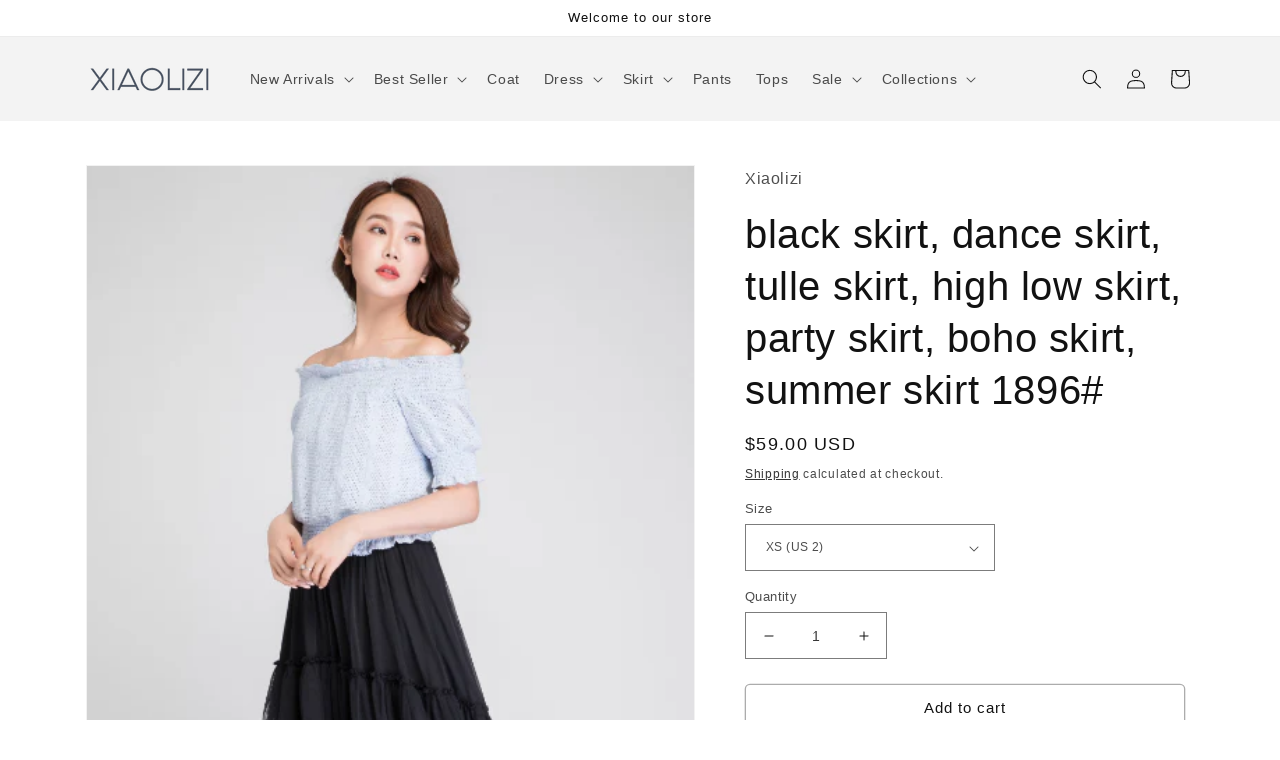

--- FILE ---
content_type: text/html; charset=utf-8
request_url: https://shopxiaolizi.com/products/black-skirt-dance-skirt-tulle-skirt-high-low-skirt-party-skirt-boho-skirt-summer-skirt-1896
body_size: 42186
content:
<!doctype html>
<html class="no-js" lang="en">
  <head>
    


    <meta charset="utf-8">
    <meta http-equiv="X-UA-Compatible" content="IE=edge">
    <meta name="viewport" content="width=device-width,initial-scale=1">
    <meta name="theme-color" content="">
    <link rel="canonical" href="https://shopxiaolizi.com/products/black-skirt-dance-skirt-tulle-skirt-high-low-skirt-party-skirt-boho-skirt-summer-skirt-1896">
    <link rel="preconnect" href="https://cdn.shopify.com" crossorigin><link rel="icon" type="image/png" href="//shopxiaolizi.com/cdn/shop/files/measure-tape.png?crop=center&height=32&v=1651195270&width=32"><title>
      black skirt, dance skirt, tulle skirt, high low skirt, party skirt, bo
 &ndash; Xiaolizi</title>

    
      <meta name="description" content="Our swaying skirt that makes every look just a bit more fun and flirty is cut from soft tulle with layers and finished with a high-low hem.Details:* black tulle fabric with lining* elastic waist* high low hem* layered style SIZE GUIDEAvailable in women’s US sizes 2 to 18, as well as custom size and plus size.How to che">
    

    

<meta property="og:site_name" content="Xiaolizi">
<meta property="og:url" content="https://shopxiaolizi.com/products/black-skirt-dance-skirt-tulle-skirt-high-low-skirt-party-skirt-boho-skirt-summer-skirt-1896">
<meta property="og:title" content="black skirt, dance skirt, tulle skirt, high low skirt, party skirt, bo">
<meta property="og:type" content="product">
<meta property="og:description" content="Our swaying skirt that makes every look just a bit more fun and flirty is cut from soft tulle with layers and finished with a high-low hem.Details:* black tulle fabric with lining* elastic waist* high low hem* layered style SIZE GUIDEAvailable in women’s US sizes 2 to 18, as well as custom size and plus size.How to che"><meta property="og:image" content="http://shopxiaolizi.com/cdn/shop/products/P_G_DT1HASDWE8Q_8T7O.png?v=1533030655">
  <meta property="og:image:secure_url" content="https://shopxiaolizi.com/cdn/shop/products/P_G_DT1HASDWE8Q_8T7O.png?v=1533030655">
  <meta property="og:image:width" content="437">
  <meta property="og:image:height" content="722"><meta property="og:price:amount" content="59.00">
  <meta property="og:price:currency" content="USD"><meta name="twitter:card" content="summary_large_image">
<meta name="twitter:title" content="black skirt, dance skirt, tulle skirt, high low skirt, party skirt, bo">
<meta name="twitter:description" content="Our swaying skirt that makes every look just a bit more fun and flirty is cut from soft tulle with layers and finished with a high-low hem.Details:* black tulle fabric with lining* elastic waist* high low hem* layered style SIZE GUIDEAvailable in women’s US sizes 2 to 18, as well as custom size and plus size.How to che">


    <script src="//shopxiaolizi.com/cdn/shop/t/12/assets/global.js?v=24850326154503943211650614412" defer="defer"></script>
    <script>window.performance && window.performance.mark && window.performance.mark('shopify.content_for_header.start');</script><meta name="google-site-verification" content="GNrFb8iB9WFRBheSi9yq3IuRauCECKOvBE5qVyz7zuM">
<meta name="facebook-domain-verification" content="4trb0jikyr4ldwt9uyk0lyfibo10n3">
<meta id="shopify-digital-wallet" name="shopify-digital-wallet" content="/7525289/digital_wallets/dialog">
<meta name="shopify-checkout-api-token" content="d2dd8ef3ce56283ce6c8a5af79850343">
<meta id="in-context-paypal-metadata" data-shop-id="7525289" data-venmo-supported="false" data-environment="production" data-locale="en_US" data-paypal-v4="true" data-currency="USD">
<link rel="alternate" type="application/json+oembed" href="https://shopxiaolizi.com/products/black-skirt-dance-skirt-tulle-skirt-high-low-skirt-party-skirt-boho-skirt-summer-skirt-1896.oembed">
<script async="async" src="/checkouts/internal/preloads.js?locale=en-US"></script>
<script id="shopify-features" type="application/json">{"accessToken":"d2dd8ef3ce56283ce6c8a5af79850343","betas":["rich-media-storefront-analytics"],"domain":"shopxiaolizi.com","predictiveSearch":true,"shopId":7525289,"locale":"en"}</script>
<script>var Shopify = Shopify || {};
Shopify.shop = "yanhuayue.myshopify.com";
Shopify.locale = "en";
Shopify.currency = {"active":"USD","rate":"1.0"};
Shopify.country = "US";
Shopify.theme = {"name":"Dawn","id":122539114566,"schema_name":"Dawn","schema_version":"5.0.0","theme_store_id":887,"role":"main"};
Shopify.theme.handle = "null";
Shopify.theme.style = {"id":null,"handle":null};
Shopify.cdnHost = "shopxiaolizi.com/cdn";
Shopify.routes = Shopify.routes || {};
Shopify.routes.root = "/";</script>
<script type="module">!function(o){(o.Shopify=o.Shopify||{}).modules=!0}(window);</script>
<script>!function(o){function n(){var o=[];function n(){o.push(Array.prototype.slice.apply(arguments))}return n.q=o,n}var t=o.Shopify=o.Shopify||{};t.loadFeatures=n(),t.autoloadFeatures=n()}(window);</script>
<script id="shop-js-analytics" type="application/json">{"pageType":"product"}</script>
<script defer="defer" async type="module" src="//shopxiaolizi.com/cdn/shopifycloud/shop-js/modules/v2/client.init-shop-cart-sync_BT-GjEfc.en.esm.js"></script>
<script defer="defer" async type="module" src="//shopxiaolizi.com/cdn/shopifycloud/shop-js/modules/v2/chunk.common_D58fp_Oc.esm.js"></script>
<script defer="defer" async type="module" src="//shopxiaolizi.com/cdn/shopifycloud/shop-js/modules/v2/chunk.modal_xMitdFEc.esm.js"></script>
<script type="module">
  await import("//shopxiaolizi.com/cdn/shopifycloud/shop-js/modules/v2/client.init-shop-cart-sync_BT-GjEfc.en.esm.js");
await import("//shopxiaolizi.com/cdn/shopifycloud/shop-js/modules/v2/chunk.common_D58fp_Oc.esm.js");
await import("//shopxiaolizi.com/cdn/shopifycloud/shop-js/modules/v2/chunk.modal_xMitdFEc.esm.js");

  window.Shopify.SignInWithShop?.initShopCartSync?.({"fedCMEnabled":true,"windoidEnabled":true});

</script>
<script>(function() {
  var isLoaded = false;
  function asyncLoad() {
    if (isLoaded) return;
    isLoaded = true;
    var urls = ["https:\/\/loox.io\/widget\/VJjUw4hc4\/loox.1591321030945.js?shop=yanhuayue.myshopify.com","https:\/\/chimpstatic.com\/mcjs-connected\/js\/users\/dd8eaab7e7001070c4b23e2f9\/0d52e42b06bce07ae2df43ef9.js?shop=yanhuayue.myshopify.com","\/\/cdn.shopify.com\/proxy\/41724b2dbae6cc4f21952f6d5135c5ae0d8613730213139c5facc8a68fbb5dfc\/api.goaffpro.com\/loader.js?shop=yanhuayue.myshopify.com\u0026sp-cache-control=cHVibGljLCBtYXgtYWdlPTkwMA"];
    for (var i = 0; i < urls.length; i++) {
      var s = document.createElement('script');
      s.type = 'text/javascript';
      s.async = true;
      s.src = urls[i];
      var x = document.getElementsByTagName('script')[0];
      x.parentNode.insertBefore(s, x);
    }
  };
  if(window.attachEvent) {
    window.attachEvent('onload', asyncLoad);
  } else {
    window.addEventListener('load', asyncLoad, false);
  }
})();</script>
<script id="__st">var __st={"a":7525289,"offset":28800,"reqid":"5b1a3a88-f533-46df-b6bf-4a33eda3b7df-1769433186","pageurl":"shopxiaolizi.com\/products\/black-skirt-dance-skirt-tulle-skirt-high-low-skirt-party-skirt-boho-skirt-summer-skirt-1896","u":"4b08e6ef0e04","p":"product","rtyp":"product","rid":1376504938613};</script>
<script>window.ShopifyPaypalV4VisibilityTracking = true;</script>
<script id="captcha-bootstrap">!function(){'use strict';const t='contact',e='account',n='new_comment',o=[[t,t],['blogs',n],['comments',n],[t,'customer']],c=[[e,'customer_login'],[e,'guest_login'],[e,'recover_customer_password'],[e,'create_customer']],r=t=>t.map((([t,e])=>`form[action*='/${t}']:not([data-nocaptcha='true']) input[name='form_type'][value='${e}']`)).join(','),a=t=>()=>t?[...document.querySelectorAll(t)].map((t=>t.form)):[];function s(){const t=[...o],e=r(t);return a(e)}const i='password',u='form_key',d=['recaptcha-v3-token','g-recaptcha-response','h-captcha-response',i],f=()=>{try{return window.sessionStorage}catch{return}},m='__shopify_v',_=t=>t.elements[u];function p(t,e,n=!1){try{const o=window.sessionStorage,c=JSON.parse(o.getItem(e)),{data:r}=function(t){const{data:e,action:n}=t;return t[m]||n?{data:e,action:n}:{data:t,action:n}}(c);for(const[e,n]of Object.entries(r))t.elements[e]&&(t.elements[e].value=n);n&&o.removeItem(e)}catch(o){console.error('form repopulation failed',{error:o})}}const l='form_type',E='cptcha';function T(t){t.dataset[E]=!0}const w=window,h=w.document,L='Shopify',v='ce_forms',y='captcha';let A=!1;((t,e)=>{const n=(g='f06e6c50-85a8-45c8-87d0-21a2b65856fe',I='https://cdn.shopify.com/shopifycloud/storefront-forms-hcaptcha/ce_storefront_forms_captcha_hcaptcha.v1.5.2.iife.js',D={infoText:'Protected by hCaptcha',privacyText:'Privacy',termsText:'Terms'},(t,e,n)=>{const o=w[L][v],c=o.bindForm;if(c)return c(t,g,e,D).then(n);var r;o.q.push([[t,g,e,D],n]),r=I,A||(h.body.append(Object.assign(h.createElement('script'),{id:'captcha-provider',async:!0,src:r})),A=!0)});var g,I,D;w[L]=w[L]||{},w[L][v]=w[L][v]||{},w[L][v].q=[],w[L][y]=w[L][y]||{},w[L][y].protect=function(t,e){n(t,void 0,e),T(t)},Object.freeze(w[L][y]),function(t,e,n,w,h,L){const[v,y,A,g]=function(t,e,n){const i=e?o:[],u=t?c:[],d=[...i,...u],f=r(d),m=r(i),_=r(d.filter((([t,e])=>n.includes(e))));return[a(f),a(m),a(_),s()]}(w,h,L),I=t=>{const e=t.target;return e instanceof HTMLFormElement?e:e&&e.form},D=t=>v().includes(t);t.addEventListener('submit',(t=>{const e=I(t);if(!e)return;const n=D(e)&&!e.dataset.hcaptchaBound&&!e.dataset.recaptchaBound,o=_(e),c=g().includes(e)&&(!o||!o.value);(n||c)&&t.preventDefault(),c&&!n&&(function(t){try{if(!f())return;!function(t){const e=f();if(!e)return;const n=_(t);if(!n)return;const o=n.value;o&&e.removeItem(o)}(t);const e=Array.from(Array(32),(()=>Math.random().toString(36)[2])).join('');!function(t,e){_(t)||t.append(Object.assign(document.createElement('input'),{type:'hidden',name:u})),t.elements[u].value=e}(t,e),function(t,e){const n=f();if(!n)return;const o=[...t.querySelectorAll(`input[type='${i}']`)].map((({name:t})=>t)),c=[...d,...o],r={};for(const[a,s]of new FormData(t).entries())c.includes(a)||(r[a]=s);n.setItem(e,JSON.stringify({[m]:1,action:t.action,data:r}))}(t,e)}catch(e){console.error('failed to persist form',e)}}(e),e.submit())}));const S=(t,e)=>{t&&!t.dataset[E]&&(n(t,e.some((e=>e===t))),T(t))};for(const o of['focusin','change'])t.addEventListener(o,(t=>{const e=I(t);D(e)&&S(e,y())}));const B=e.get('form_key'),M=e.get(l),P=B&&M;t.addEventListener('DOMContentLoaded',(()=>{const t=y();if(P)for(const e of t)e.elements[l].value===M&&p(e,B);[...new Set([...A(),...v().filter((t=>'true'===t.dataset.shopifyCaptcha))])].forEach((e=>S(e,t)))}))}(h,new URLSearchParams(w.location.search),n,t,e,['guest_login'])})(!0,!0)}();</script>
<script integrity="sha256-4kQ18oKyAcykRKYeNunJcIwy7WH5gtpwJnB7kiuLZ1E=" data-source-attribution="shopify.loadfeatures" defer="defer" src="//shopxiaolizi.com/cdn/shopifycloud/storefront/assets/storefront/load_feature-a0a9edcb.js" crossorigin="anonymous"></script>
<script data-source-attribution="shopify.dynamic_checkout.dynamic.init">var Shopify=Shopify||{};Shopify.PaymentButton=Shopify.PaymentButton||{isStorefrontPortableWallets:!0,init:function(){window.Shopify.PaymentButton.init=function(){};var t=document.createElement("script");t.src="https://shopxiaolizi.com/cdn/shopifycloud/portable-wallets/latest/portable-wallets.en.js",t.type="module",document.head.appendChild(t)}};
</script>
<script data-source-attribution="shopify.dynamic_checkout.buyer_consent">
  function portableWalletsHideBuyerConsent(e){var t=document.getElementById("shopify-buyer-consent"),n=document.getElementById("shopify-subscription-policy-button");t&&n&&(t.classList.add("hidden"),t.setAttribute("aria-hidden","true"),n.removeEventListener("click",e))}function portableWalletsShowBuyerConsent(e){var t=document.getElementById("shopify-buyer-consent"),n=document.getElementById("shopify-subscription-policy-button");t&&n&&(t.classList.remove("hidden"),t.removeAttribute("aria-hidden"),n.addEventListener("click",e))}window.Shopify?.PaymentButton&&(window.Shopify.PaymentButton.hideBuyerConsent=portableWalletsHideBuyerConsent,window.Shopify.PaymentButton.showBuyerConsent=portableWalletsShowBuyerConsent);
</script>
<script>
  function portableWalletsCleanup(e){e&&e.src&&console.error("Failed to load portable wallets script "+e.src);var t=document.querySelectorAll("shopify-accelerated-checkout .shopify-payment-button__skeleton, shopify-accelerated-checkout-cart .wallet-cart-button__skeleton"),e=document.getElementById("shopify-buyer-consent");for(let e=0;e<t.length;e++)t[e].remove();e&&e.remove()}function portableWalletsNotLoadedAsModule(e){e instanceof ErrorEvent&&"string"==typeof e.message&&e.message.includes("import.meta")&&"string"==typeof e.filename&&e.filename.includes("portable-wallets")&&(window.removeEventListener("error",portableWalletsNotLoadedAsModule),window.Shopify.PaymentButton.failedToLoad=e,"loading"===document.readyState?document.addEventListener("DOMContentLoaded",window.Shopify.PaymentButton.init):window.Shopify.PaymentButton.init())}window.addEventListener("error",portableWalletsNotLoadedAsModule);
</script>

<script type="module" src="https://shopxiaolizi.com/cdn/shopifycloud/portable-wallets/latest/portable-wallets.en.js" onError="portableWalletsCleanup(this)" crossorigin="anonymous"></script>
<script nomodule>
  document.addEventListener("DOMContentLoaded", portableWalletsCleanup);
</script>

<script id='scb4127' type='text/javascript' async='' src='https://shopxiaolizi.com/cdn/shopifycloud/privacy-banner/storefront-banner.js'></script><link id="shopify-accelerated-checkout-styles" rel="stylesheet" media="screen" href="https://shopxiaolizi.com/cdn/shopifycloud/portable-wallets/latest/accelerated-checkout-backwards-compat.css" crossorigin="anonymous">
<style id="shopify-accelerated-checkout-cart">
        #shopify-buyer-consent {
  margin-top: 1em;
  display: inline-block;
  width: 100%;
}

#shopify-buyer-consent.hidden {
  display: none;
}

#shopify-subscription-policy-button {
  background: none;
  border: none;
  padding: 0;
  text-decoration: underline;
  font-size: inherit;
  cursor: pointer;
}

#shopify-subscription-policy-button::before {
  box-shadow: none;
}

      </style>
<script id="sections-script" data-sections="product-recommendations,header,footer" defer="defer" src="//shopxiaolizi.com/cdn/shop/t/12/compiled_assets/scripts.js?v=5219"></script>
<script>window.performance && window.performance.mark && window.performance.mark('shopify.content_for_header.end');</script>


    <style data-shopify>
      
      
      
      
      

      :root {
        --font-body-family: "system_ui", -apple-system, 'Segoe UI', Roboto, 'Helvetica Neue', 'Noto Sans', 'Liberation Sans', Arial, sans-serif, 'Apple Color Emoji', 'Segoe UI Emoji', 'Segoe UI Symbol', 'Noto Color Emoji';
        --font-body-style: normal;
        --font-body-weight: 400;
        --font-body-weight-bold: 700;

        --font-heading-family: "system_ui", -apple-system, 'Segoe UI', Roboto, 'Helvetica Neue', 'Noto Sans', 'Liberation Sans', Arial, sans-serif, 'Apple Color Emoji', 'Segoe UI Emoji', 'Segoe UI Symbol', 'Noto Color Emoji';
        --font-heading-style: normal;
        --font-heading-weight: 400;

        --font-body-scale: 1.0;
        --font-heading-scale: 1.0;

        --color-base-text: 18, 18, 18;
        --color-shadow: 18, 18, 18;
        --color-base-background-1: 255, 255, 255;
        --color-base-background-2: 243, 243, 243;
        --color-base-solid-button-labels: 255, 255, 255;
        --color-base-outline-button-labels: 18, 18, 18;
        --color-base-accent-1: 18, 18, 18;
        --color-base-accent-2: 51, 79, 180;
        --payment-terms-background-color: #ffffff;

        --gradient-base-background-1: #ffffff;
        --gradient-base-background-2: #f3f3f3;
        --gradient-base-accent-1: #121212;
        --gradient-base-accent-2: #334fb4;

        --media-padding: px;
        --media-border-opacity: 0.05;
        --media-border-width: 1px;
        --media-radius: 0px;
        --media-shadow-opacity: 0.0;
        --media-shadow-horizontal-offset: 0px;
        --media-shadow-vertical-offset: -40px;
        --media-shadow-blur-radius: 5px;

        --page-width: 120rem;
        --page-width-margin: 0rem;

        --card-image-padding: 0.0rem;
        --card-corner-radius: 0.0rem;
        --card-text-alignment: left;
        --card-border-width: 0.0rem;
        --card-border-opacity: 0.1;
        --card-shadow-opacity: 0.0;
        --card-shadow-horizontal-offset: 0.0rem;
        --card-shadow-vertical-offset: 0.4rem;
        --card-shadow-blur-radius: 0.5rem;

        --badge-corner-radius: 4.0rem;

        --popup-border-width: 1px;
        --popup-border-opacity: 0.1;
        --popup-corner-radius: 0px;
        --popup-shadow-opacity: 0.0;
        --popup-shadow-horizontal-offset: 0px;
        --popup-shadow-vertical-offset: 4px;
        --popup-shadow-blur-radius: 5px;

        --drawer-border-width: 1px;
        --drawer-border-opacity: 0.1;
        --drawer-shadow-opacity: 0.0;
        --drawer-shadow-horizontal-offset: 0px;
        --drawer-shadow-vertical-offset: 4px;
        --drawer-shadow-blur-radius: 5px;

        --spacing-sections-desktop: 4px;
        --spacing-sections-mobile: 4px;

        --grid-desktop-vertical-spacing: 8px;
        --grid-desktop-horizontal-spacing: 8px;
        --grid-mobile-vertical-spacing: 4px;
        --grid-mobile-horizontal-spacing: 4px;

        --text-boxes-border-opacity: 0.05;
        --text-boxes-border-width: 1px;
        --text-boxes-radius: 0px;
        --text-boxes-shadow-opacity: 0.0;
        --text-boxes-shadow-horizontal-offset: 0px;
        --text-boxes-shadow-vertical-offset: 4px;
        --text-boxes-shadow-blur-radius: 5px;

        --buttons-radius: 4px;
        --buttons-radius-outset: 5px;
        --buttons-border-width: 1px;
        --buttons-border-opacity: 0.35;
        --buttons-shadow-opacity: 0.5;
        --buttons-shadow-horizontal-offset: 0px;
        --buttons-shadow-vertical-offset: 0px;
        --buttons-shadow-blur-radius: 0px;
        --buttons-border-offset: 0.3px;

        --inputs-radius: 0px;
        --inputs-border-width: 1px;
        --inputs-border-opacity: 0.55;
        --inputs-shadow-opacity: 0.0;
        --inputs-shadow-horizontal-offset: 0px;
        --inputs-margin-offset: 0px;
        --inputs-shadow-vertical-offset: 4px;
        --inputs-shadow-blur-radius: 5px;
        --inputs-radius-outset: 0px;

        --variant-pills-radius: 40px;
        --variant-pills-border-width: 1px;
        --variant-pills-border-opacity: 0.55;
        --variant-pills-shadow-opacity: 0.0;
        --variant-pills-shadow-horizontal-offset: 0px;
        --variant-pills-shadow-vertical-offset: 4px;
        --variant-pills-shadow-blur-radius: 5px;
      }

      *,
      *::before,
      *::after {
        box-sizing: inherit;
      }

      html {
        box-sizing: border-box;
        font-size: calc(var(--font-body-scale) * 62.5%);
        height: 100%;
      }

      body {
        display: grid;
        grid-template-rows: auto auto 1fr auto;
        grid-template-columns: 100%;
        min-height: 100%;
        margin: 0;
        font-size: 1.5rem;
        letter-spacing: 0.06rem;
        line-height: calc(1 + 0.8 / var(--font-body-scale));
        font-family: var(--font-body-family);
        font-style: var(--font-body-style);
        font-weight: var(--font-body-weight);
      }

      @media screen and (min-width: 750px) {
        body {
          font-size: 1.6rem;
        }
      }
    </style>

    <link href="//shopxiaolizi.com/cdn/shop/t/12/assets/base.css?v=158154154071677876461759477948" rel="stylesheet" type="text/css" media="all" />
<link
        rel="stylesheet"
        href="//shopxiaolizi.com/cdn/shop/t/12/assets/component-predictive-search.css?v=165644661289088488651650614408"
        media="print"
        onload="this.media='all'"
      ><script>
      document.documentElement.className = document.documentElement.className.replace('no-js', 'js');
      if (Shopify.designMode) {
        document.documentElement.classList.add('shopify-design-mode');
      }
    </script>

    <script>var loox_global_hash = '1769396536468';</script><script>var loox_pop_active = true;var loox_pop_display = {"home_page":false,"product_page":true,"cart_page":false,"other_pages":false};</script><script>var visitor_level_referral = {"active":true,"rtl":false,"position":"right","button_text":"Get $10","button_bg_color":"333333","button_text_color":"FFFFFF","display_on_home_page":true,"display_on_product_page":true,"display_on_cart_page":true,"display_on_other_pages":true,"hide_on_mobile":false,"sidebar_visible":true,"orientation":"default","border_radius":{"key":"extraRounded","value":"16px","label":"Extra Rounded"}};
</script><style>.loox-reviews-default { max-width: 1200px; margin: 0 auto; }.loox-rating .loox-icon { color:#080708; }
:root { --lxs-rating-icon-color: #080708; }</style>
  <!-- BEGIN app block: shopify://apps/triplewhale/blocks/triple_pixel_snippet/483d496b-3f1a-4609-aea7-8eee3b6b7a2a --><link rel='preconnect dns-prefetch' href='https://api.config-security.com/' crossorigin />
<link rel='preconnect dns-prefetch' href='https://conf.config-security.com/' crossorigin />
<script>
/* >> TriplePixel :: start*/
window.TriplePixelData={TripleName:"yanhuayue.myshopify.com",ver:"2.16",plat:"SHOPIFY",isHeadless:false,src:'SHOPIFY_EXT',product:{id:"1376504938613",name:`black skirt, dance skirt, tulle skirt, high low skirt, party skirt, boho skirt, summer skirt 1896#`,price:"59.00",variant:"12378399899765"},search:"",collection:"",cart:"",template:"product",curr:"USD" || "USD"},function(W,H,A,L,E,_,B,N){function O(U,T,P,H,R){void 0===R&&(R=!1),H=new XMLHttpRequest,P?(H.open("POST",U,!0),H.setRequestHeader("Content-Type","text/plain")):H.open("GET",U,!0),H.send(JSON.stringify(P||{})),H.onreadystatechange=function(){4===H.readyState&&200===H.status?(R=H.responseText,U.includes("/first")?eval(R):P||(N[B]=R)):(299<H.status||H.status<200)&&T&&!R&&(R=!0,O(U,T-1,P))}}if(N=window,!N[H+"sn"]){N[H+"sn"]=1,L=function(){return Date.now().toString(36)+"_"+Math.random().toString(36)};try{A.setItem(H,1+(0|A.getItem(H)||0)),(E=JSON.parse(A.getItem(H+"U")||"[]")).push({u:location.href,r:document.referrer,t:Date.now(),id:L()}),A.setItem(H+"U",JSON.stringify(E))}catch(e){}var i,m,p;A.getItem('"!nC`')||(_=A,A=N,A[H]||(E=A[H]=function(t,e,i){return void 0===i&&(i=[]),"State"==t?E.s:(W=L(),(E._q=E._q||[]).push([W,t,e].concat(i)),W)},E.s="Installed",E._q=[],E.ch=W,B="configSecurityConfModel",N[B]=1,O("https://conf.config-security.com/model",5),i=L(),m=A[atob("c2NyZWVu")],_.setItem("di_pmt_wt",i),p={id:i,action:"profile",avatar:_.getItem("auth-security_rand_salt_"),time:m[atob("d2lkdGg=")]+":"+m[atob("aGVpZ2h0")],host:A.TriplePixelData.TripleName,plat:A.TriplePixelData.plat,url:window.location.href.slice(0,500),ref:document.referrer,ver:A.TriplePixelData.ver},O("https://api.config-security.com/event",5,p),O("https://api.config-security.com/first?host=".concat(p.host,"&plat=").concat(p.plat),5)))}}("","TriplePixel",localStorage);
/* << TriplePixel :: end*/
</script>



<!-- END app block --><!-- BEGIN app block: shopify://apps/elevar-conversion-tracking/blocks/dataLayerEmbed/bc30ab68-b15c-4311-811f-8ef485877ad6 -->



<script type="module" dynamic>
  const configUrl = "/a/elevar/static/configs/ca1a45f24684b76209e483c1b0dab230b1c13272/config.js";
  const config = (await import(configUrl)).default;
  const scriptUrl = config.script_src_app_theme_embed;

  if (scriptUrl) {
    const { handler } = await import(scriptUrl);

    await handler(
      config,
      {
        cartData: {
  marketId: "28554428486",
  attributes:{},
  cartTotal: "0.0",
  currencyCode:"USD",
  items: []
}
,
        user: {cartTotal: "0.0",
    currencyCode:"USD",customer: {},
}
,
        isOnCartPage:false,
        collectionView:null,
        searchResultsView:null,
        productView:{
    attributes:{},
    currencyCode:"USD",defaultVariant: {id:"1896",name:"black skirt, dance skirt, tulle skirt, high low skirt, party skirt, boho skirt, summer skirt 1896#",
        brand:"Xiaolizi",
        category:"Skirt",
        variant:"XS (US 2)",
        price: "59.0",
        productId: "1376504938613",
        variantId: "12378399899765",
        compareAtPrice: "0.0",image:"\/\/shopxiaolizi.com\/cdn\/shop\/products\/P_G_DT1HASDWE8Q_8T7O.png?v=1533030655",url:"\/products\/black-skirt-dance-skirt-tulle-skirt-high-low-skirt-party-skirt-boho-skirt-summer-skirt-1896?variant=12378399899765"},items: [{id:"1896",name:"black skirt, dance skirt, tulle skirt, high low skirt, party skirt, boho skirt, summer skirt 1896#",
          brand:"Xiaolizi",
          category:"Skirt",
          variant:"XS (US 2)",
          price: "59.0",
          productId: "1376504938613",
          variantId: "12378399899765",
          compareAtPrice: "0.0",image:"\/\/shopxiaolizi.com\/cdn\/shop\/products\/P_G_DT1HASDWE8Q_8T7O.png?v=1533030655",url:"\/products\/black-skirt-dance-skirt-tulle-skirt-high-low-skirt-party-skirt-boho-skirt-summer-skirt-1896?variant=12378399899765"},{id:"1896",name:"black skirt, dance skirt, tulle skirt, high low skirt, party skirt, boho skirt, summer skirt 1896#",
          brand:"Xiaolizi",
          category:"Skirt",
          variant:"S (US 4)",
          price: "59.0",
          productId: "1376504938613",
          variantId: "12378399932533",
          compareAtPrice: "0.0",image:"\/\/shopxiaolizi.com\/cdn\/shop\/products\/P_G_DT1HASDWE8Q_8T7O.png?v=1533030655",url:"\/products\/black-skirt-dance-skirt-tulle-skirt-high-low-skirt-party-skirt-boho-skirt-summer-skirt-1896?variant=12378399932533"},{id:"1896",name:"black skirt, dance skirt, tulle skirt, high low skirt, party skirt, boho skirt, summer skirt 1896#",
          brand:"Xiaolizi",
          category:"Skirt",
          variant:"S (US 6)",
          price: "59.0",
          productId: "1376504938613",
          variantId: "12378399965301",
          compareAtPrice: "0.0",image:"\/\/shopxiaolizi.com\/cdn\/shop\/products\/P_G_DT1HASDWE8Q_8T7O.png?v=1533030655",url:"\/products\/black-skirt-dance-skirt-tulle-skirt-high-low-skirt-party-skirt-boho-skirt-summer-skirt-1896?variant=12378399965301"},{id:"1896",name:"black skirt, dance skirt, tulle skirt, high low skirt, party skirt, boho skirt, summer skirt 1896#",
          brand:"Xiaolizi",
          category:"Skirt",
          variant:"M (US8)",
          price: "59.0",
          productId: "1376504938613",
          variantId: "12378399998069",
          compareAtPrice: "0.0",image:"\/\/shopxiaolizi.com\/cdn\/shop\/products\/P_G_DT1HASDWE8Q_8T7O.png?v=1533030655",url:"\/products\/black-skirt-dance-skirt-tulle-skirt-high-low-skirt-party-skirt-boho-skirt-summer-skirt-1896?variant=12378399998069"},{id:"1896",name:"black skirt, dance skirt, tulle skirt, high low skirt, party skirt, boho skirt, summer skirt 1896#",
          brand:"Xiaolizi",
          category:"Skirt",
          variant:"M(US 10)",
          price: "59.0",
          productId: "1376504938613",
          variantId: "12378400030837",
          compareAtPrice: "0.0",image:"\/\/shopxiaolizi.com\/cdn\/shop\/products\/P_G_DT1HASDWE8Q_8T7O.png?v=1533030655",url:"\/products\/black-skirt-dance-skirt-tulle-skirt-high-low-skirt-party-skirt-boho-skirt-summer-skirt-1896?variant=12378400030837"},{id:"1896",name:"black skirt, dance skirt, tulle skirt, high low skirt, party skirt, boho skirt, summer skirt 1896#",
          brand:"Xiaolizi",
          category:"Skirt",
          variant:"L (US 12)",
          price: "59.0",
          productId: "1376504938613",
          variantId: "12378400063605",
          compareAtPrice: "0.0",image:"\/\/shopxiaolizi.com\/cdn\/shop\/products\/P_G_DT1HASDWE8Q_8T7O.png?v=1533030655",url:"\/products\/black-skirt-dance-skirt-tulle-skirt-high-low-skirt-party-skirt-boho-skirt-summer-skirt-1896?variant=12378400063605"},{id:"1896",name:"black skirt, dance skirt, tulle skirt, high low skirt, party skirt, boho skirt, summer skirt 1896#",
          brand:"Xiaolizi",
          category:"Skirt",
          variant:"L (US 14)",
          price: "59.0",
          productId: "1376504938613",
          variantId: "12378400096373",
          compareAtPrice: "0.0",image:"\/\/shopxiaolizi.com\/cdn\/shop\/products\/P_G_DT1HASDWE8Q_8T7O.png?v=1533030655",url:"\/products\/black-skirt-dance-skirt-tulle-skirt-high-low-skirt-party-skirt-boho-skirt-summer-skirt-1896?variant=12378400096373"},{id:"1896",name:"black skirt, dance skirt, tulle skirt, high low skirt, party skirt, boho skirt, summer skirt 1896#",
          brand:"Xiaolizi",
          category:"Skirt",
          variant:"XL (US 16)",
          price: "59.0",
          productId: "1376504938613",
          variantId: "12378400129141",
          compareAtPrice: "0.0",image:"\/\/shopxiaolizi.com\/cdn\/shop\/products\/P_G_DT1HASDWE8Q_8T7O.png?v=1533030655",url:"\/products\/black-skirt-dance-skirt-tulle-skirt-high-low-skirt-party-skirt-boho-skirt-summer-skirt-1896?variant=12378400129141"},{id:"1896",name:"black skirt, dance skirt, tulle skirt, high low skirt, party skirt, boho skirt, summer skirt 1896#",
          brand:"Xiaolizi",
          category:"Skirt",
          variant:"XL (US 18)",
          price: "59.0",
          productId: "1376504938613",
          variantId: "12378400161909",
          compareAtPrice: "0.0",image:"\/\/shopxiaolizi.com\/cdn\/shop\/products\/P_G_DT1HASDWE8Q_8T7O.png?v=1533030655",url:"\/products\/black-skirt-dance-skirt-tulle-skirt-high-low-skirt-party-skirt-boho-skirt-summer-skirt-1896?variant=12378400161909"},{id:"1896",name:"black skirt, dance skirt, tulle skirt, high low skirt, party skirt, boho skirt, summer skirt 1896#",
          brand:"Xiaolizi",
          category:"Skirt",
          variant:"CUSTOM SIZE",
          price: "69.0",
          productId: "1376504938613",
          variantId: "12378400194677",
          compareAtPrice: "0.0",image:"\/\/shopxiaolizi.com\/cdn\/shop\/products\/P_G_DT1HASDWE8Q_8T7O.png?v=1533030655",url:"\/products\/black-skirt-dance-skirt-tulle-skirt-high-low-skirt-party-skirt-boho-skirt-summer-skirt-1896?variant=12378400194677"},]
  },
        checkoutComplete: null
      }
    );
  }
</script>


<!-- END app block --><script src="https://cdn.shopify.com/extensions/019b28a1-6d88-7215-9c94-f46d681e3a80/axon-shop-integration-70/assets/app-embed.js" type="text/javascript" defer="defer"></script>
<link href="https://monorail-edge.shopifysvc.com" rel="dns-prefetch">
<script>(function(){if ("sendBeacon" in navigator && "performance" in window) {try {var session_token_from_headers = performance.getEntriesByType('navigation')[0].serverTiming.find(x => x.name == '_s').description;} catch {var session_token_from_headers = undefined;}var session_cookie_matches = document.cookie.match(/_shopify_s=([^;]*)/);var session_token_from_cookie = session_cookie_matches && session_cookie_matches.length === 2 ? session_cookie_matches[1] : "";var session_token = session_token_from_headers || session_token_from_cookie || "";function handle_abandonment_event(e) {var entries = performance.getEntries().filter(function(entry) {return /monorail-edge.shopifysvc.com/.test(entry.name);});if (!window.abandonment_tracked && entries.length === 0) {window.abandonment_tracked = true;var currentMs = Date.now();var navigation_start = performance.timing.navigationStart;var payload = {shop_id: 7525289,url: window.location.href,navigation_start,duration: currentMs - navigation_start,session_token,page_type: "product"};window.navigator.sendBeacon("https://monorail-edge.shopifysvc.com/v1/produce", JSON.stringify({schema_id: "online_store_buyer_site_abandonment/1.1",payload: payload,metadata: {event_created_at_ms: currentMs,event_sent_at_ms: currentMs}}));}}window.addEventListener('pagehide', handle_abandonment_event);}}());</script>
<script id="web-pixels-manager-setup">(function e(e,d,r,n,o){if(void 0===o&&(o={}),!Boolean(null===(a=null===(i=window.Shopify)||void 0===i?void 0:i.analytics)||void 0===a?void 0:a.replayQueue)){var i,a;window.Shopify=window.Shopify||{};var t=window.Shopify;t.analytics=t.analytics||{};var s=t.analytics;s.replayQueue=[],s.publish=function(e,d,r){return s.replayQueue.push([e,d,r]),!0};try{self.performance.mark("wpm:start")}catch(e){}var l=function(){var e={modern:/Edge?\/(1{2}[4-9]|1[2-9]\d|[2-9]\d{2}|\d{4,})\.\d+(\.\d+|)|Firefox\/(1{2}[4-9]|1[2-9]\d|[2-9]\d{2}|\d{4,})\.\d+(\.\d+|)|Chrom(ium|e)\/(9{2}|\d{3,})\.\d+(\.\d+|)|(Maci|X1{2}).+ Version\/(15\.\d+|(1[6-9]|[2-9]\d|\d{3,})\.\d+)([,.]\d+|)( \(\w+\)|)( Mobile\/\w+|) Safari\/|Chrome.+OPR\/(9{2}|\d{3,})\.\d+\.\d+|(CPU[ +]OS|iPhone[ +]OS|CPU[ +]iPhone|CPU IPhone OS|CPU iPad OS)[ +]+(15[._]\d+|(1[6-9]|[2-9]\d|\d{3,})[._]\d+)([._]\d+|)|Android:?[ /-](13[3-9]|1[4-9]\d|[2-9]\d{2}|\d{4,})(\.\d+|)(\.\d+|)|Android.+Firefox\/(13[5-9]|1[4-9]\d|[2-9]\d{2}|\d{4,})\.\d+(\.\d+|)|Android.+Chrom(ium|e)\/(13[3-9]|1[4-9]\d|[2-9]\d{2}|\d{4,})\.\d+(\.\d+|)|SamsungBrowser\/([2-9]\d|\d{3,})\.\d+/,legacy:/Edge?\/(1[6-9]|[2-9]\d|\d{3,})\.\d+(\.\d+|)|Firefox\/(5[4-9]|[6-9]\d|\d{3,})\.\d+(\.\d+|)|Chrom(ium|e)\/(5[1-9]|[6-9]\d|\d{3,})\.\d+(\.\d+|)([\d.]+$|.*Safari\/(?![\d.]+ Edge\/[\d.]+$))|(Maci|X1{2}).+ Version\/(10\.\d+|(1[1-9]|[2-9]\d|\d{3,})\.\d+)([,.]\d+|)( \(\w+\)|)( Mobile\/\w+|) Safari\/|Chrome.+OPR\/(3[89]|[4-9]\d|\d{3,})\.\d+\.\d+|(CPU[ +]OS|iPhone[ +]OS|CPU[ +]iPhone|CPU IPhone OS|CPU iPad OS)[ +]+(10[._]\d+|(1[1-9]|[2-9]\d|\d{3,})[._]\d+)([._]\d+|)|Android:?[ /-](13[3-9]|1[4-9]\d|[2-9]\d{2}|\d{4,})(\.\d+|)(\.\d+|)|Mobile Safari.+OPR\/([89]\d|\d{3,})\.\d+\.\d+|Android.+Firefox\/(13[5-9]|1[4-9]\d|[2-9]\d{2}|\d{4,})\.\d+(\.\d+|)|Android.+Chrom(ium|e)\/(13[3-9]|1[4-9]\d|[2-9]\d{2}|\d{4,})\.\d+(\.\d+|)|Android.+(UC? ?Browser|UCWEB|U3)[ /]?(15\.([5-9]|\d{2,})|(1[6-9]|[2-9]\d|\d{3,})\.\d+)\.\d+|SamsungBrowser\/(5\.\d+|([6-9]|\d{2,})\.\d+)|Android.+MQ{2}Browser\/(14(\.(9|\d{2,})|)|(1[5-9]|[2-9]\d|\d{3,})(\.\d+|))(\.\d+|)|K[Aa][Ii]OS\/(3\.\d+|([4-9]|\d{2,})\.\d+)(\.\d+|)/},d=e.modern,r=e.legacy,n=navigator.userAgent;return n.match(d)?"modern":n.match(r)?"legacy":"unknown"}(),u="modern"===l?"modern":"legacy",c=(null!=n?n:{modern:"",legacy:""})[u],f=function(e){return[e.baseUrl,"/wpm","/b",e.hashVersion,"modern"===e.buildTarget?"m":"l",".js"].join("")}({baseUrl:d,hashVersion:r,buildTarget:u}),m=function(e){var d=e.version,r=e.bundleTarget,n=e.surface,o=e.pageUrl,i=e.monorailEndpoint;return{emit:function(e){var a=e.status,t=e.errorMsg,s=(new Date).getTime(),l=JSON.stringify({metadata:{event_sent_at_ms:s},events:[{schema_id:"web_pixels_manager_load/3.1",payload:{version:d,bundle_target:r,page_url:o,status:a,surface:n,error_msg:t},metadata:{event_created_at_ms:s}}]});if(!i)return console&&console.warn&&console.warn("[Web Pixels Manager] No Monorail endpoint provided, skipping logging."),!1;try{return self.navigator.sendBeacon.bind(self.navigator)(i,l)}catch(e){}var u=new XMLHttpRequest;try{return u.open("POST",i,!0),u.setRequestHeader("Content-Type","text/plain"),u.send(l),!0}catch(e){return console&&console.warn&&console.warn("[Web Pixels Manager] Got an unhandled error while logging to Monorail."),!1}}}}({version:r,bundleTarget:l,surface:e.surface,pageUrl:self.location.href,monorailEndpoint:e.monorailEndpoint});try{o.browserTarget=l,function(e){var d=e.src,r=e.async,n=void 0===r||r,o=e.onload,i=e.onerror,a=e.sri,t=e.scriptDataAttributes,s=void 0===t?{}:t,l=document.createElement("script"),u=document.querySelector("head"),c=document.querySelector("body");if(l.async=n,l.src=d,a&&(l.integrity=a,l.crossOrigin="anonymous"),s)for(var f in s)if(Object.prototype.hasOwnProperty.call(s,f))try{l.dataset[f]=s[f]}catch(e){}if(o&&l.addEventListener("load",o),i&&l.addEventListener("error",i),u)u.appendChild(l);else{if(!c)throw new Error("Did not find a head or body element to append the script");c.appendChild(l)}}({src:f,async:!0,onload:function(){if(!function(){var e,d;return Boolean(null===(d=null===(e=window.Shopify)||void 0===e?void 0:e.analytics)||void 0===d?void 0:d.initialized)}()){var d=window.webPixelsManager.init(e)||void 0;if(d){var r=window.Shopify.analytics;r.replayQueue.forEach((function(e){var r=e[0],n=e[1],o=e[2];d.publishCustomEvent(r,n,o)})),r.replayQueue=[],r.publish=d.publishCustomEvent,r.visitor=d.visitor,r.initialized=!0}}},onerror:function(){return m.emit({status:"failed",errorMsg:"".concat(f," has failed to load")})},sri:function(e){var d=/^sha384-[A-Za-z0-9+/=]+$/;return"string"==typeof e&&d.test(e)}(c)?c:"",scriptDataAttributes:o}),m.emit({status:"loading"})}catch(e){m.emit({status:"failed",errorMsg:(null==e?void 0:e.message)||"Unknown error"})}}})({shopId: 7525289,storefrontBaseUrl: "https://shopxiaolizi.com",extensionsBaseUrl: "https://extensions.shopifycdn.com/cdn/shopifycloud/web-pixels-manager",monorailEndpoint: "https://monorail-edge.shopifysvc.com/unstable/produce_batch",surface: "storefront-renderer",enabledBetaFlags: ["2dca8a86"],webPixelsConfigList: [{"id":"1620770886","configuration":"{\"eventKey\":\"c8c5076c-45ac-47c4-b245-58bb8addfec3\",\"name\":\"yanhuayue - Axon Pixel\",\"storefrontToken\":\"a8f75907672c65af0ec863447070fd92\"}","eventPayloadVersion":"v1","runtimeContext":"STRICT","scriptVersion":"c88b5f5bf25c33e97c35a77efbf9a2d9","type":"APP","apiClientId":256560922625,"privacyPurposes":["ANALYTICS","MARKETING","SALE_OF_DATA"],"dataSharingAdjustments":{"protectedCustomerApprovalScopes":["read_customer_address","read_customer_email","read_customer_personal_data","read_customer_phone"]}},{"id":"1305903174","configuration":"{\"hashed_organization_id\":\"42bde6a1e959a9aaf1b7e02b5a590a9b_v1\",\"app_key\":\"yanhuayue\",\"allow_collect_personal_data\":\"true\"}","eventPayloadVersion":"v1","runtimeContext":"STRICT","scriptVersion":"c3e64302e4c6a915b615bb03ddf3784a","type":"APP","apiClientId":111542,"privacyPurposes":["ANALYTICS","MARKETING","SALE_OF_DATA"],"dataSharingAdjustments":{"protectedCustomerApprovalScopes":["read_customer_address","read_customer_email","read_customer_name","read_customer_personal_data","read_customer_phone"]}},{"id":"739377222","configuration":"{\"shop\":\"yanhuayue.myshopify.com\",\"cookie_duration\":\"5184000\"}","eventPayloadVersion":"v1","runtimeContext":"STRICT","scriptVersion":"a2e7513c3708f34b1f617d7ce88f9697","type":"APP","apiClientId":2744533,"privacyPurposes":["ANALYTICS","MARKETING"],"dataSharingAdjustments":{"protectedCustomerApprovalScopes":["read_customer_address","read_customer_email","read_customer_name","read_customer_personal_data","read_customer_phone"]}},{"id":"679051334","configuration":"{\"config_url\": \"\/a\/elevar\/static\/configs\/ca1a45f24684b76209e483c1b0dab230b1c13272\/config.js\"}","eventPayloadVersion":"v1","runtimeContext":"STRICT","scriptVersion":"ab86028887ec2044af7d02b854e52653","type":"APP","apiClientId":2509311,"privacyPurposes":[],"dataSharingAdjustments":{"protectedCustomerApprovalScopes":["read_customer_address","read_customer_email","read_customer_name","read_customer_personal_data","read_customer_phone"]}},{"id":"645038150","configuration":"{\"shopId\":\"yanhuayue.myshopify.com\"}","eventPayloadVersion":"v1","runtimeContext":"STRICT","scriptVersion":"674c31de9c131805829c42a983792da6","type":"APP","apiClientId":2753413,"privacyPurposes":["ANALYTICS","MARKETING","SALE_OF_DATA"],"dataSharingAdjustments":{"protectedCustomerApprovalScopes":["read_customer_address","read_customer_email","read_customer_name","read_customer_personal_data","read_customer_phone"]}},{"id":"383025222","configuration":"{\"config\":\"{\\\"google_tag_ids\\\":[\\\"G-8LD5E7LHVP\\\",\\\"AW-16755319018\\\",\\\"GT-WB74XK2\\\"],\\\"target_country\\\":\\\"US\\\",\\\"gtag_events\\\":[{\\\"type\\\":\\\"begin_checkout\\\",\\\"action_label\\\":[\\\"G-8LD5E7LHVP\\\",\\\"AW-16755319018\\\/9_yZCL7TwuIZEOrBx7U-\\\"]},{\\\"type\\\":\\\"search\\\",\\\"action_label\\\":[\\\"G-8LD5E7LHVP\\\",\\\"AW-16755319018\\\/r0g0CLjTwuIZEOrBx7U-\\\"]},{\\\"type\\\":\\\"view_item\\\",\\\"action_label\\\":[\\\"G-8LD5E7LHVP\\\",\\\"AW-16755319018\\\/M1yBCLXTwuIZEOrBx7U-\\\",\\\"MC-PNGPW3SZHL\\\"]},{\\\"type\\\":\\\"purchase\\\",\\\"action_label\\\":[\\\"G-8LD5E7LHVP\\\",\\\"AW-16755319018\\\/8f7-CK_TwuIZEOrBx7U-\\\",\\\"MC-PNGPW3SZHL\\\"]},{\\\"type\\\":\\\"page_view\\\",\\\"action_label\\\":[\\\"G-8LD5E7LHVP\\\",\\\"AW-16755319018\\\/gNQUCLLTwuIZEOrBx7U-\\\",\\\"MC-PNGPW3SZHL\\\"]},{\\\"type\\\":\\\"add_payment_info\\\",\\\"action_label\\\":[\\\"G-8LD5E7LHVP\\\",\\\"AW-16755319018\\\/HVMTCMHTwuIZEOrBx7U-\\\"]},{\\\"type\\\":\\\"add_to_cart\\\",\\\"action_label\\\":[\\\"G-8LD5E7LHVP\\\",\\\"AW-16755319018\\\/NwiiCLvTwuIZEOrBx7U-\\\"]}],\\\"enable_monitoring_mode\\\":false}\"}","eventPayloadVersion":"v1","runtimeContext":"OPEN","scriptVersion":"b2a88bafab3e21179ed38636efcd8a93","type":"APP","apiClientId":1780363,"privacyPurposes":[],"dataSharingAdjustments":{"protectedCustomerApprovalScopes":["read_customer_address","read_customer_email","read_customer_name","read_customer_personal_data","read_customer_phone"]}},{"id":"204374086","configuration":"{\"pixel_id\":\"298458844886456\",\"pixel_type\":\"facebook_pixel\"}","eventPayloadVersion":"v1","runtimeContext":"OPEN","scriptVersion":"ca16bc87fe92b6042fbaa3acc2fbdaa6","type":"APP","apiClientId":2329312,"privacyPurposes":["ANALYTICS","MARKETING","SALE_OF_DATA"],"dataSharingAdjustments":{"protectedCustomerApprovalScopes":["read_customer_address","read_customer_email","read_customer_name","read_customer_personal_data","read_customer_phone"]}},{"id":"52002886","eventPayloadVersion":"1","runtimeContext":"LAX","scriptVersion":"1","type":"CUSTOM","privacyPurposes":[],"name":"Dynamic Remarketing"},{"id":"52035654","eventPayloadVersion":"1","runtimeContext":"LAX","scriptVersion":"1","type":"CUSTOM","privacyPurposes":[],"name":"DD Conversion Tracking GADS"},{"id":"53051462","eventPayloadVersion":"1","runtimeContext":"LAX","scriptVersion":"2","type":"CUSTOM","privacyPurposes":["SALE_OF_DATA"],"name":"Elevar - Checkout Tracking"},{"id":"62685254","eventPayloadVersion":"v1","runtimeContext":"LAX","scriptVersion":"1","type":"CUSTOM","privacyPurposes":["MARKETING"],"name":"Meta pixel (migrated)"},{"id":"shopify-app-pixel","configuration":"{}","eventPayloadVersion":"v1","runtimeContext":"STRICT","scriptVersion":"0450","apiClientId":"shopify-pixel","type":"APP","privacyPurposes":["ANALYTICS","MARKETING"]},{"id":"shopify-custom-pixel","eventPayloadVersion":"v1","runtimeContext":"LAX","scriptVersion":"0450","apiClientId":"shopify-pixel","type":"CUSTOM","privacyPurposes":["ANALYTICS","MARKETING"]}],isMerchantRequest: false,initData: {"shop":{"name":"Xiaolizi","paymentSettings":{"currencyCode":"USD"},"myshopifyDomain":"yanhuayue.myshopify.com","countryCode":"CN","storefrontUrl":"https:\/\/shopxiaolizi.com"},"customer":null,"cart":null,"checkout":null,"productVariants":[{"price":{"amount":59.0,"currencyCode":"USD"},"product":{"title":"black skirt, dance skirt, tulle skirt, high low skirt, party skirt, boho skirt, summer skirt 1896#","vendor":"Xiaolizi","id":"1376504938613","untranslatedTitle":"black skirt, dance skirt, tulle skirt, high low skirt, party skirt, boho skirt, summer skirt 1896#","url":"\/products\/black-skirt-dance-skirt-tulle-skirt-high-low-skirt-party-skirt-boho-skirt-summer-skirt-1896","type":"Skirt"},"id":"12378399899765","image":{"src":"\/\/shopxiaolizi.com\/cdn\/shop\/products\/P_G_DT1HASDWE8Q_8T7O.png?v=1533030655"},"sku":"1896","title":"XS (US 2)","untranslatedTitle":"XS (US 2)"},{"price":{"amount":59.0,"currencyCode":"USD"},"product":{"title":"black skirt, dance skirt, tulle skirt, high low skirt, party skirt, boho skirt, summer skirt 1896#","vendor":"Xiaolizi","id":"1376504938613","untranslatedTitle":"black skirt, dance skirt, tulle skirt, high low skirt, party skirt, boho skirt, summer skirt 1896#","url":"\/products\/black-skirt-dance-skirt-tulle-skirt-high-low-skirt-party-skirt-boho-skirt-summer-skirt-1896","type":"Skirt"},"id":"12378399932533","image":{"src":"\/\/shopxiaolizi.com\/cdn\/shop\/products\/P_G_DT1HASDWE8Q_8T7O.png?v=1533030655"},"sku":"1896","title":"S (US 4)","untranslatedTitle":"S (US 4)"},{"price":{"amount":59.0,"currencyCode":"USD"},"product":{"title":"black skirt, dance skirt, tulle skirt, high low skirt, party skirt, boho skirt, summer skirt 1896#","vendor":"Xiaolizi","id":"1376504938613","untranslatedTitle":"black skirt, dance skirt, tulle skirt, high low skirt, party skirt, boho skirt, summer skirt 1896#","url":"\/products\/black-skirt-dance-skirt-tulle-skirt-high-low-skirt-party-skirt-boho-skirt-summer-skirt-1896","type":"Skirt"},"id":"12378399965301","image":{"src":"\/\/shopxiaolizi.com\/cdn\/shop\/products\/P_G_DT1HASDWE8Q_8T7O.png?v=1533030655"},"sku":"1896","title":"S (US 6)","untranslatedTitle":"S (US 6)"},{"price":{"amount":59.0,"currencyCode":"USD"},"product":{"title":"black skirt, dance skirt, tulle skirt, high low skirt, party skirt, boho skirt, summer skirt 1896#","vendor":"Xiaolizi","id":"1376504938613","untranslatedTitle":"black skirt, dance skirt, tulle skirt, high low skirt, party skirt, boho skirt, summer skirt 1896#","url":"\/products\/black-skirt-dance-skirt-tulle-skirt-high-low-skirt-party-skirt-boho-skirt-summer-skirt-1896","type":"Skirt"},"id":"12378399998069","image":{"src":"\/\/shopxiaolizi.com\/cdn\/shop\/products\/P_G_DT1HASDWE8Q_8T7O.png?v=1533030655"},"sku":"1896","title":"M (US8)","untranslatedTitle":"M (US8)"},{"price":{"amount":59.0,"currencyCode":"USD"},"product":{"title":"black skirt, dance skirt, tulle skirt, high low skirt, party skirt, boho skirt, summer skirt 1896#","vendor":"Xiaolizi","id":"1376504938613","untranslatedTitle":"black skirt, dance skirt, tulle skirt, high low skirt, party skirt, boho skirt, summer skirt 1896#","url":"\/products\/black-skirt-dance-skirt-tulle-skirt-high-low-skirt-party-skirt-boho-skirt-summer-skirt-1896","type":"Skirt"},"id":"12378400030837","image":{"src":"\/\/shopxiaolizi.com\/cdn\/shop\/products\/P_G_DT1HASDWE8Q_8T7O.png?v=1533030655"},"sku":"1896","title":"M(US 10)","untranslatedTitle":"M(US 10)"},{"price":{"amount":59.0,"currencyCode":"USD"},"product":{"title":"black skirt, dance skirt, tulle skirt, high low skirt, party skirt, boho skirt, summer skirt 1896#","vendor":"Xiaolizi","id":"1376504938613","untranslatedTitle":"black skirt, dance skirt, tulle skirt, high low skirt, party skirt, boho skirt, summer skirt 1896#","url":"\/products\/black-skirt-dance-skirt-tulle-skirt-high-low-skirt-party-skirt-boho-skirt-summer-skirt-1896","type":"Skirt"},"id":"12378400063605","image":{"src":"\/\/shopxiaolizi.com\/cdn\/shop\/products\/P_G_DT1HASDWE8Q_8T7O.png?v=1533030655"},"sku":"1896","title":"L (US 12)","untranslatedTitle":"L (US 12)"},{"price":{"amount":59.0,"currencyCode":"USD"},"product":{"title":"black skirt, dance skirt, tulle skirt, high low skirt, party skirt, boho skirt, summer skirt 1896#","vendor":"Xiaolizi","id":"1376504938613","untranslatedTitle":"black skirt, dance skirt, tulle skirt, high low skirt, party skirt, boho skirt, summer skirt 1896#","url":"\/products\/black-skirt-dance-skirt-tulle-skirt-high-low-skirt-party-skirt-boho-skirt-summer-skirt-1896","type":"Skirt"},"id":"12378400096373","image":{"src":"\/\/shopxiaolizi.com\/cdn\/shop\/products\/P_G_DT1HASDWE8Q_8T7O.png?v=1533030655"},"sku":"1896","title":"L (US 14)","untranslatedTitle":"L (US 14)"},{"price":{"amount":59.0,"currencyCode":"USD"},"product":{"title":"black skirt, dance skirt, tulle skirt, high low skirt, party skirt, boho skirt, summer skirt 1896#","vendor":"Xiaolizi","id":"1376504938613","untranslatedTitle":"black skirt, dance skirt, tulle skirt, high low skirt, party skirt, boho skirt, summer skirt 1896#","url":"\/products\/black-skirt-dance-skirt-tulle-skirt-high-low-skirt-party-skirt-boho-skirt-summer-skirt-1896","type":"Skirt"},"id":"12378400129141","image":{"src":"\/\/shopxiaolizi.com\/cdn\/shop\/products\/P_G_DT1HASDWE8Q_8T7O.png?v=1533030655"},"sku":"1896","title":"XL (US 16)","untranslatedTitle":"XL (US 16)"},{"price":{"amount":59.0,"currencyCode":"USD"},"product":{"title":"black skirt, dance skirt, tulle skirt, high low skirt, party skirt, boho skirt, summer skirt 1896#","vendor":"Xiaolizi","id":"1376504938613","untranslatedTitle":"black skirt, dance skirt, tulle skirt, high low skirt, party skirt, boho skirt, summer skirt 1896#","url":"\/products\/black-skirt-dance-skirt-tulle-skirt-high-low-skirt-party-skirt-boho-skirt-summer-skirt-1896","type":"Skirt"},"id":"12378400161909","image":{"src":"\/\/shopxiaolizi.com\/cdn\/shop\/products\/P_G_DT1HASDWE8Q_8T7O.png?v=1533030655"},"sku":"1896","title":"XL (US 18)","untranslatedTitle":"XL (US 18)"},{"price":{"amount":69.0,"currencyCode":"USD"},"product":{"title":"black skirt, dance skirt, tulle skirt, high low skirt, party skirt, boho skirt, summer skirt 1896#","vendor":"Xiaolizi","id":"1376504938613","untranslatedTitle":"black skirt, dance skirt, tulle skirt, high low skirt, party skirt, boho skirt, summer skirt 1896#","url":"\/products\/black-skirt-dance-skirt-tulle-skirt-high-low-skirt-party-skirt-boho-skirt-summer-skirt-1896","type":"Skirt"},"id":"12378400194677","image":{"src":"\/\/shopxiaolizi.com\/cdn\/shop\/products\/P_G_DT1HASDWE8Q_8T7O.png?v=1533030655"},"sku":"1896","title":"CUSTOM SIZE","untranslatedTitle":"CUSTOM SIZE"}],"purchasingCompany":null},},"https://shopxiaolizi.com/cdn","fcfee988w5aeb613cpc8e4bc33m6693e112",{"modern":"","legacy":""},{"shopId":"7525289","storefrontBaseUrl":"https:\/\/shopxiaolizi.com","extensionBaseUrl":"https:\/\/extensions.shopifycdn.com\/cdn\/shopifycloud\/web-pixels-manager","surface":"storefront-renderer","enabledBetaFlags":"[\"2dca8a86\"]","isMerchantRequest":"false","hashVersion":"fcfee988w5aeb613cpc8e4bc33m6693e112","publish":"custom","events":"[[\"page_viewed\",{}],[\"product_viewed\",{\"productVariant\":{\"price\":{\"amount\":59.0,\"currencyCode\":\"USD\"},\"product\":{\"title\":\"black skirt, dance skirt, tulle skirt, high low skirt, party skirt, boho skirt, summer skirt 1896#\",\"vendor\":\"Xiaolizi\",\"id\":\"1376504938613\",\"untranslatedTitle\":\"black skirt, dance skirt, tulle skirt, high low skirt, party skirt, boho skirt, summer skirt 1896#\",\"url\":\"\/products\/black-skirt-dance-skirt-tulle-skirt-high-low-skirt-party-skirt-boho-skirt-summer-skirt-1896\",\"type\":\"Skirt\"},\"id\":\"12378399899765\",\"image\":{\"src\":\"\/\/shopxiaolizi.com\/cdn\/shop\/products\/P_G_DT1HASDWE8Q_8T7O.png?v=1533030655\"},\"sku\":\"1896\",\"title\":\"XS (US 2)\",\"untranslatedTitle\":\"XS (US 2)\"}}]]"});</script><script>
  window.ShopifyAnalytics = window.ShopifyAnalytics || {};
  window.ShopifyAnalytics.meta = window.ShopifyAnalytics.meta || {};
  window.ShopifyAnalytics.meta.currency = 'USD';
  var meta = {"product":{"id":1376504938613,"gid":"gid:\/\/shopify\/Product\/1376504938613","vendor":"Xiaolizi","type":"Skirt","handle":"black-skirt-dance-skirt-tulle-skirt-high-low-skirt-party-skirt-boho-skirt-summer-skirt-1896","variants":[{"id":12378399899765,"price":5900,"name":"black skirt, dance skirt, tulle skirt, high low skirt, party skirt, boho skirt, summer skirt 1896# - XS (US 2)","public_title":"XS (US 2)","sku":"1896"},{"id":12378399932533,"price":5900,"name":"black skirt, dance skirt, tulle skirt, high low skirt, party skirt, boho skirt, summer skirt 1896# - S (US 4)","public_title":"S (US 4)","sku":"1896"},{"id":12378399965301,"price":5900,"name":"black skirt, dance skirt, tulle skirt, high low skirt, party skirt, boho skirt, summer skirt 1896# - S (US 6)","public_title":"S (US 6)","sku":"1896"},{"id":12378399998069,"price":5900,"name":"black skirt, dance skirt, tulle skirt, high low skirt, party skirt, boho skirt, summer skirt 1896# - M (US8)","public_title":"M (US8)","sku":"1896"},{"id":12378400030837,"price":5900,"name":"black skirt, dance skirt, tulle skirt, high low skirt, party skirt, boho skirt, summer skirt 1896# - M(US 10)","public_title":"M(US 10)","sku":"1896"},{"id":12378400063605,"price":5900,"name":"black skirt, dance skirt, tulle skirt, high low skirt, party skirt, boho skirt, summer skirt 1896# - L (US 12)","public_title":"L (US 12)","sku":"1896"},{"id":12378400096373,"price":5900,"name":"black skirt, dance skirt, tulle skirt, high low skirt, party skirt, boho skirt, summer skirt 1896# - L (US 14)","public_title":"L (US 14)","sku":"1896"},{"id":12378400129141,"price":5900,"name":"black skirt, dance skirt, tulle skirt, high low skirt, party skirt, boho skirt, summer skirt 1896# - XL (US 16)","public_title":"XL (US 16)","sku":"1896"},{"id":12378400161909,"price":5900,"name":"black skirt, dance skirt, tulle skirt, high low skirt, party skirt, boho skirt, summer skirt 1896# - XL (US 18)","public_title":"XL (US 18)","sku":"1896"},{"id":12378400194677,"price":6900,"name":"black skirt, dance skirt, tulle skirt, high low skirt, party skirt, boho skirt, summer skirt 1896# - CUSTOM SIZE","public_title":"CUSTOM SIZE","sku":"1896"}],"remote":false},"page":{"pageType":"product","resourceType":"product","resourceId":1376504938613,"requestId":"5b1a3a88-f533-46df-b6bf-4a33eda3b7df-1769433186"}};
  for (var attr in meta) {
    window.ShopifyAnalytics.meta[attr] = meta[attr];
  }
</script>
<script class="analytics">
  (function () {
    var customDocumentWrite = function(content) {
      var jquery = null;

      if (window.jQuery) {
        jquery = window.jQuery;
      } else if (window.Checkout && window.Checkout.$) {
        jquery = window.Checkout.$;
      }

      if (jquery) {
        jquery('body').append(content);
      }
    };

    var hasLoggedConversion = function(token) {
      if (token) {
        return document.cookie.indexOf('loggedConversion=' + token) !== -1;
      }
      return false;
    }

    var setCookieIfConversion = function(token) {
      if (token) {
        var twoMonthsFromNow = new Date(Date.now());
        twoMonthsFromNow.setMonth(twoMonthsFromNow.getMonth() + 2);

        document.cookie = 'loggedConversion=' + token + '; expires=' + twoMonthsFromNow;
      }
    }

    var trekkie = window.ShopifyAnalytics.lib = window.trekkie = window.trekkie || [];
    if (trekkie.integrations) {
      return;
    }
    trekkie.methods = [
      'identify',
      'page',
      'ready',
      'track',
      'trackForm',
      'trackLink'
    ];
    trekkie.factory = function(method) {
      return function() {
        var args = Array.prototype.slice.call(arguments);
        args.unshift(method);
        trekkie.push(args);
        return trekkie;
      };
    };
    for (var i = 0; i < trekkie.methods.length; i++) {
      var key = trekkie.methods[i];
      trekkie[key] = trekkie.factory(key);
    }
    trekkie.load = function(config) {
      trekkie.config = config || {};
      trekkie.config.initialDocumentCookie = document.cookie;
      var first = document.getElementsByTagName('script')[0];
      var script = document.createElement('script');
      script.type = 'text/javascript';
      script.onerror = function(e) {
        var scriptFallback = document.createElement('script');
        scriptFallback.type = 'text/javascript';
        scriptFallback.onerror = function(error) {
                var Monorail = {
      produce: function produce(monorailDomain, schemaId, payload) {
        var currentMs = new Date().getTime();
        var event = {
          schema_id: schemaId,
          payload: payload,
          metadata: {
            event_created_at_ms: currentMs,
            event_sent_at_ms: currentMs
          }
        };
        return Monorail.sendRequest("https://" + monorailDomain + "/v1/produce", JSON.stringify(event));
      },
      sendRequest: function sendRequest(endpointUrl, payload) {
        // Try the sendBeacon API
        if (window && window.navigator && typeof window.navigator.sendBeacon === 'function' && typeof window.Blob === 'function' && !Monorail.isIos12()) {
          var blobData = new window.Blob([payload], {
            type: 'text/plain'
          });

          if (window.navigator.sendBeacon(endpointUrl, blobData)) {
            return true;
          } // sendBeacon was not successful

        } // XHR beacon

        var xhr = new XMLHttpRequest();

        try {
          xhr.open('POST', endpointUrl);
          xhr.setRequestHeader('Content-Type', 'text/plain');
          xhr.send(payload);
        } catch (e) {
          console.log(e);
        }

        return false;
      },
      isIos12: function isIos12() {
        return window.navigator.userAgent.lastIndexOf('iPhone; CPU iPhone OS 12_') !== -1 || window.navigator.userAgent.lastIndexOf('iPad; CPU OS 12_') !== -1;
      }
    };
    Monorail.produce('monorail-edge.shopifysvc.com',
      'trekkie_storefront_load_errors/1.1',
      {shop_id: 7525289,
      theme_id: 122539114566,
      app_name: "storefront",
      context_url: window.location.href,
      source_url: "//shopxiaolizi.com/cdn/s/trekkie.storefront.8d95595f799fbf7e1d32231b9a28fd43b70c67d3.min.js"});

        };
        scriptFallback.async = true;
        scriptFallback.src = '//shopxiaolizi.com/cdn/s/trekkie.storefront.8d95595f799fbf7e1d32231b9a28fd43b70c67d3.min.js';
        first.parentNode.insertBefore(scriptFallback, first);
      };
      script.async = true;
      script.src = '//shopxiaolizi.com/cdn/s/trekkie.storefront.8d95595f799fbf7e1d32231b9a28fd43b70c67d3.min.js';
      first.parentNode.insertBefore(script, first);
    };
    trekkie.load(
      {"Trekkie":{"appName":"storefront","development":false,"defaultAttributes":{"shopId":7525289,"isMerchantRequest":null,"themeId":122539114566,"themeCityHash":"2813059432024749968","contentLanguage":"en","currency":"USD","eventMetadataId":"3e35a7f3-3744-4b65-a4b6-24a2962a180b"},"isServerSideCookieWritingEnabled":true,"monorailRegion":"shop_domain","enabledBetaFlags":["65f19447"]},"Session Attribution":{},"S2S":{"facebookCapiEnabled":true,"source":"trekkie-storefront-renderer","apiClientId":580111}}
    );

    var loaded = false;
    trekkie.ready(function() {
      if (loaded) return;
      loaded = true;

      window.ShopifyAnalytics.lib = window.trekkie;

      var originalDocumentWrite = document.write;
      document.write = customDocumentWrite;
      try { window.ShopifyAnalytics.merchantGoogleAnalytics.call(this); } catch(error) {};
      document.write = originalDocumentWrite;

      window.ShopifyAnalytics.lib.page(null,{"pageType":"product","resourceType":"product","resourceId":1376504938613,"requestId":"5b1a3a88-f533-46df-b6bf-4a33eda3b7df-1769433186","shopifyEmitted":true});

      var match = window.location.pathname.match(/checkouts\/(.+)\/(thank_you|post_purchase)/)
      var token = match? match[1]: undefined;
      if (!hasLoggedConversion(token)) {
        setCookieIfConversion(token);
        window.ShopifyAnalytics.lib.track("Viewed Product",{"currency":"USD","variantId":12378399899765,"productId":1376504938613,"productGid":"gid:\/\/shopify\/Product\/1376504938613","name":"black skirt, dance skirt, tulle skirt, high low skirt, party skirt, boho skirt, summer skirt 1896# - XS (US 2)","price":"59.00","sku":"1896","brand":"Xiaolizi","variant":"XS (US 2)","category":"Skirt","nonInteraction":true,"remote":false},undefined,undefined,{"shopifyEmitted":true});
      window.ShopifyAnalytics.lib.track("monorail:\/\/trekkie_storefront_viewed_product\/1.1",{"currency":"USD","variantId":12378399899765,"productId":1376504938613,"productGid":"gid:\/\/shopify\/Product\/1376504938613","name":"black skirt, dance skirt, tulle skirt, high low skirt, party skirt, boho skirt, summer skirt 1896# - XS (US 2)","price":"59.00","sku":"1896","brand":"Xiaolizi","variant":"XS (US 2)","category":"Skirt","nonInteraction":true,"remote":false,"referer":"https:\/\/shopxiaolizi.com\/products\/black-skirt-dance-skirt-tulle-skirt-high-low-skirt-party-skirt-boho-skirt-summer-skirt-1896"});
      }
    });


        var eventsListenerScript = document.createElement('script');
        eventsListenerScript.async = true;
        eventsListenerScript.src = "//shopxiaolizi.com/cdn/shopifycloud/storefront/assets/shop_events_listener-3da45d37.js";
        document.getElementsByTagName('head')[0].appendChild(eventsListenerScript);

})();</script>
<script
  defer
  src="https://shopxiaolizi.com/cdn/shopifycloud/perf-kit/shopify-perf-kit-3.0.4.min.js"
  data-application="storefront-renderer"
  data-shop-id="7525289"
  data-render-region="gcp-us-east1"
  data-page-type="product"
  data-theme-instance-id="122539114566"
  data-theme-name="Dawn"
  data-theme-version="5.0.0"
  data-monorail-region="shop_domain"
  data-resource-timing-sampling-rate="10"
  data-shs="true"
  data-shs-beacon="true"
  data-shs-export-with-fetch="true"
  data-shs-logs-sample-rate="1"
  data-shs-beacon-endpoint="https://shopxiaolizi.com/api/collect"
></script>
</head>

  <body class="gradient">
    <a class="skip-to-content-link button visually-hidden" href="#MainContent">
      Skip to content
    </a>

    <div id="shopify-section-announcement-bar" class="shopify-section"><div class="announcement-bar color-background-1 gradient" role="region" aria-label="Announcement" ><p class="announcement-bar__message h5">
                Welcome to our store
</p></div>
</div>
    <div id="shopify-section-header" class="shopify-section section-header"><link rel="stylesheet" href="//shopxiaolizi.com/cdn/shop/t/12/assets/component-list-menu.css?v=151968516119678728991650614417" media="print" onload="this.media='all'">
<link rel="stylesheet" href="//shopxiaolizi.com/cdn/shop/t/12/assets/component-search.css?v=96455689198851321781650614403" media="print" onload="this.media='all'">
<link rel="stylesheet" href="//shopxiaolizi.com/cdn/shop/t/12/assets/component-menu-drawer.css?v=182311192829367774911650614406" media="print" onload="this.media='all'">
<link rel="stylesheet" href="//shopxiaolizi.com/cdn/shop/t/12/assets/component-cart-notification.css?v=119852831333870967341650614401" media="print" onload="this.media='all'">
<link rel="stylesheet" href="//shopxiaolizi.com/cdn/shop/t/12/assets/component-cart-items.css?v=23917223812499722491650614429" media="print" onload="this.media='all'"><link rel="stylesheet" href="//shopxiaolizi.com/cdn/shop/t/12/assets/component-price.css?v=112673864592427438181650614406" media="print" onload="this.media='all'">
  <link rel="stylesheet" href="//shopxiaolizi.com/cdn/shop/t/12/assets/component-loading-overlay.css?v=167310470843593579841650614432" media="print" onload="this.media='all'"><noscript><link href="//shopxiaolizi.com/cdn/shop/t/12/assets/component-list-menu.css?v=151968516119678728991650614417" rel="stylesheet" type="text/css" media="all" /></noscript>
<noscript><link href="//shopxiaolizi.com/cdn/shop/t/12/assets/component-search.css?v=96455689198851321781650614403" rel="stylesheet" type="text/css" media="all" /></noscript>
<noscript><link href="//shopxiaolizi.com/cdn/shop/t/12/assets/component-menu-drawer.css?v=182311192829367774911650614406" rel="stylesheet" type="text/css" media="all" /></noscript>
<noscript><link href="//shopxiaolizi.com/cdn/shop/t/12/assets/component-cart-notification.css?v=119852831333870967341650614401" rel="stylesheet" type="text/css" media="all" /></noscript>
<noscript><link href="//shopxiaolizi.com/cdn/shop/t/12/assets/component-cart-items.css?v=23917223812499722491650614429" rel="stylesheet" type="text/css" media="all" /></noscript>

<style>
  header-drawer {
    justify-self: start;
    margin-left: -1.2rem;
  }

  @media screen and (min-width: 990px) {
    header-drawer {
      display: none;
    }
  }

  .menu-drawer-container {
    display: flex;
  }

  .list-menu {
    list-style: none;
    padding: 0;
    margin: 0;
  }

  .list-menu--inline {
    display: inline-flex;
    flex-wrap: wrap;
  }

  summary.list-menu__item {
    padding-right: 2.7rem;
  }

  .list-menu__item {
    display: flex;
    align-items: center;
    line-height: calc(1 + 0.3 / var(--font-body-scale));
  }

  .list-menu__item--link {
    text-decoration: none;
    padding-bottom: 1rem;
    padding-top: 1rem;
    line-height: calc(1 + 0.8 / var(--font-body-scale));
  }

  @media screen and (min-width: 750px) {
    .list-menu__item--link {
      padding-bottom: 0.5rem;
      padding-top: 0.5rem;
    }
  }
</style><style data-shopify>.section-header {
    margin-bottom: 6px;
  }

  @media screen and (min-width: 750px) {
    .section-header {
      margin-bottom: 8px;
    }
  }</style><script src="//shopxiaolizi.com/cdn/shop/t/12/assets/details-disclosure.js?v=153497636716254413831650614426" defer="defer"></script>
<script src="//shopxiaolizi.com/cdn/shop/t/12/assets/details-modal.js?v=4511761896672669691650614425" defer="defer"></script>
<script src="//shopxiaolizi.com/cdn/shop/t/12/assets/cart-notification.js?v=146771965050272264641650614405" defer="defer"></script>

<svg xmlns="http://www.w3.org/2000/svg" class="hidden">
  <symbol id="icon-search" viewbox="0 0 18 19" fill="none">
    <path fill-rule="evenodd" clip-rule="evenodd" d="M11.03 11.68A5.784 5.784 0 112.85 3.5a5.784 5.784 0 018.18 8.18zm.26 1.12a6.78 6.78 0 11.72-.7l5.4 5.4a.5.5 0 11-.71.7l-5.41-5.4z" fill="currentColor"/>
  </symbol>

  <symbol id="icon-close" class="icon icon-close" fill="none" viewBox="0 0 18 17">
    <path d="M.865 15.978a.5.5 0 00.707.707l7.433-7.431 7.579 7.282a.501.501 0 00.846-.37.5.5 0 00-.153-.351L9.712 8.546l7.417-7.416a.5.5 0 10-.707-.708L8.991 7.853 1.413.573a.5.5 0 10-.693.72l7.563 7.268-7.418 7.417z" fill="currentColor">
  </symbol>
</svg>
<div class="header-wrapper color-background-2 gradient">
  <header class="header header--middle-left page-width header--has-menu"><header-drawer data-breakpoint="tablet">
        <details id="Details-menu-drawer-container" class="menu-drawer-container">
          <summary class="header__icon header__icon--menu header__icon--summary link focus-inset" aria-label="Menu">
            <span>
              <svg xmlns="http://www.w3.org/2000/svg" aria-hidden="true" focusable="false" role="presentation" class="icon icon-hamburger" fill="none" viewBox="0 0 18 16">
  <path d="M1 .5a.5.5 0 100 1h15.71a.5.5 0 000-1H1zM.5 8a.5.5 0 01.5-.5h15.71a.5.5 0 010 1H1A.5.5 0 01.5 8zm0 7a.5.5 0 01.5-.5h15.71a.5.5 0 010 1H1a.5.5 0 01-.5-.5z" fill="currentColor">
</svg>

              <svg xmlns="http://www.w3.org/2000/svg" aria-hidden="true" focusable="false" role="presentation" class="icon icon-close" fill="none" viewBox="0 0 18 17">
  <path d="M.865 15.978a.5.5 0 00.707.707l7.433-7.431 7.579 7.282a.501.501 0 00.846-.37.5.5 0 00-.153-.351L9.712 8.546l7.417-7.416a.5.5 0 10-.707-.708L8.991 7.853 1.413.573a.5.5 0 10-.693.72l7.563 7.268-7.418 7.417z" fill="currentColor">
</svg>

            </span>
          </summary>
          <div id="menu-drawer" class="gradient menu-drawer motion-reduce" tabindex="-1">
            <div class="menu-drawer__inner-container">
              <div class="menu-drawer__navigation-container">
                <nav class="menu-drawer__navigation">
                  <ul class="menu-drawer__menu has-submenu list-menu" role="list"><li><details id="Details-menu-drawer-menu-item-1">
                            <summary class="menu-drawer__menu-item list-menu__item link link--text focus-inset">
                              New Arrivals
                              <svg viewBox="0 0 14 10" fill="none" aria-hidden="true" focusable="false" role="presentation" class="icon icon-arrow" xmlns="http://www.w3.org/2000/svg">
  <path fill-rule="evenodd" clip-rule="evenodd" d="M8.537.808a.5.5 0 01.817-.162l4 4a.5.5 0 010 .708l-4 4a.5.5 0 11-.708-.708L11.793 5.5H1a.5.5 0 010-1h10.793L8.646 1.354a.5.5 0 01-.109-.546z" fill="currentColor">
</svg>

                              <svg aria-hidden="true" focusable="false" role="presentation" class="icon icon-caret" viewBox="0 0 10 6">
  <path fill-rule="evenodd" clip-rule="evenodd" d="M9.354.646a.5.5 0 00-.708 0L5 4.293 1.354.646a.5.5 0 00-.708.708l4 4a.5.5 0 00.708 0l4-4a.5.5 0 000-.708z" fill="currentColor">
</svg>

                            </summary>
                            <div id="link-New Arrivals" class="menu-drawer__submenu has-submenu gradient motion-reduce" tabindex="-1">
                              <div class="menu-drawer__inner-submenu">
                                <button class="menu-drawer__close-button link link--text focus-inset" aria-expanded="true">
                                  <svg viewBox="0 0 14 10" fill="none" aria-hidden="true" focusable="false" role="presentation" class="icon icon-arrow" xmlns="http://www.w3.org/2000/svg">
  <path fill-rule="evenodd" clip-rule="evenodd" d="M8.537.808a.5.5 0 01.817-.162l4 4a.5.5 0 010 .708l-4 4a.5.5 0 11-.708-.708L11.793 5.5H1a.5.5 0 010-1h10.793L8.646 1.354a.5.5 0 01-.109-.546z" fill="currentColor">
</svg>

                                  New Arrivals
                                </button>
                                <ul class="menu-drawer__menu list-menu" role="list" tabindex="-1"><li><a href="/collections/new-arrivals" class="menu-drawer__menu-item link link--text list-menu__item focus-inset">
                                          New Arrivals
                                        </a></li></ul>
                              </div>
                            </div>
                          </details></li><li><details id="Details-menu-drawer-menu-item-2">
                            <summary class="menu-drawer__menu-item list-menu__item link link--text focus-inset">
                              Best Seller
                              <svg viewBox="0 0 14 10" fill="none" aria-hidden="true" focusable="false" role="presentation" class="icon icon-arrow" xmlns="http://www.w3.org/2000/svg">
  <path fill-rule="evenodd" clip-rule="evenodd" d="M8.537.808a.5.5 0 01.817-.162l4 4a.5.5 0 010 .708l-4 4a.5.5 0 11-.708-.708L11.793 5.5H1a.5.5 0 010-1h10.793L8.646 1.354a.5.5 0 01-.109-.546z" fill="currentColor">
</svg>

                              <svg aria-hidden="true" focusable="false" role="presentation" class="icon icon-caret" viewBox="0 0 10 6">
  <path fill-rule="evenodd" clip-rule="evenodd" d="M9.354.646a.5.5 0 00-.708 0L5 4.293 1.354.646a.5.5 0 00-.708.708l4 4a.5.5 0 00.708 0l4-4a.5.5 0 000-.708z" fill="currentColor">
</svg>

                            </summary>
                            <div id="link-Best Seller" class="menu-drawer__submenu has-submenu gradient motion-reduce" tabindex="-1">
                              <div class="menu-drawer__inner-submenu">
                                <button class="menu-drawer__close-button link link--text focus-inset" aria-expanded="true">
                                  <svg viewBox="0 0 14 10" fill="none" aria-hidden="true" focusable="false" role="presentation" class="icon icon-arrow" xmlns="http://www.w3.org/2000/svg">
  <path fill-rule="evenodd" clip-rule="evenodd" d="M8.537.808a.5.5 0 01.817-.162l4 4a.5.5 0 010 .708l-4 4a.5.5 0 11-.708-.708L11.793 5.5H1a.5.5 0 010-1h10.793L8.646 1.354a.5.5 0 01-.109-.546z" fill="currentColor">
</svg>

                                  Best Seller
                                </button>
                                <ul class="menu-drawer__menu list-menu" role="list" tabindex="-1"><li><a href="/collections/best-seller-for-spring" class="menu-drawer__menu-item link link--text list-menu__item focus-inset">
                                          Best Seller For Spring
                                        </a></li></ul>
                              </div>
                            </div>
                          </details></li><li><a href="/collections/coat" class="menu-drawer__menu-item list-menu__item link link--text focus-inset">
                            Coat
                          </a></li><li><details id="Details-menu-drawer-menu-item-4">
                            <summary class="menu-drawer__menu-item list-menu__item link link--text focus-inset">
                              Dress
                              <svg viewBox="0 0 14 10" fill="none" aria-hidden="true" focusable="false" role="presentation" class="icon icon-arrow" xmlns="http://www.w3.org/2000/svg">
  <path fill-rule="evenodd" clip-rule="evenodd" d="M8.537.808a.5.5 0 01.817-.162l4 4a.5.5 0 010 .708l-4 4a.5.5 0 11-.708-.708L11.793 5.5H1a.5.5 0 010-1h10.793L8.646 1.354a.5.5 0 01-.109-.546z" fill="currentColor">
</svg>

                              <svg aria-hidden="true" focusable="false" role="presentation" class="icon icon-caret" viewBox="0 0 10 6">
  <path fill-rule="evenodd" clip-rule="evenodd" d="M9.354.646a.5.5 0 00-.708 0L5 4.293 1.354.646a.5.5 0 00-.708.708l4 4a.5.5 0 00.708 0l4-4a.5.5 0 000-.708z" fill="currentColor">
</svg>

                            </summary>
                            <div id="link-Dress" class="menu-drawer__submenu has-submenu gradient motion-reduce" tabindex="-1">
                              <div class="menu-drawer__inner-submenu">
                                <button class="menu-drawer__close-button link link--text focus-inset" aria-expanded="true">
                                  <svg viewBox="0 0 14 10" fill="none" aria-hidden="true" focusable="false" role="presentation" class="icon icon-arrow" xmlns="http://www.w3.org/2000/svg">
  <path fill-rule="evenodd" clip-rule="evenodd" d="M8.537.808a.5.5 0 01.817-.162l4 4a.5.5 0 010 .708l-4 4a.5.5 0 11-.708-.708L11.793 5.5H1a.5.5 0 010-1h10.793L8.646 1.354a.5.5 0 01-.109-.546z" fill="currentColor">
</svg>

                                  Dress
                                </button>
                                <ul class="menu-drawer__menu list-menu" role="list" tabindex="-1"><li><a href="/collections/linen-dress" class="menu-drawer__menu-item link link--text list-menu__item focus-inset">
                                          Linen Dress
                                        </a></li><li><a href="/collections/wool-dress" class="menu-drawer__menu-item link link--text list-menu__item focus-inset">
                                          Wool Dress
                                        </a></li><li><a href="/collections/all-chiffon-dress" class="menu-drawer__menu-item link link--text list-menu__item focus-inset">
                                          Chiffon Dress
                                        </a></li><li><a href="/collections/dress" class="menu-drawer__menu-item link link--text list-menu__item focus-inset">
                                          All Dress
                                        </a></li></ul>
                              </div>
                            </div>
                          </details></li><li><details id="Details-menu-drawer-menu-item-5">
                            <summary class="menu-drawer__menu-item list-menu__item link link--text focus-inset">
                              Skirt
                              <svg viewBox="0 0 14 10" fill="none" aria-hidden="true" focusable="false" role="presentation" class="icon icon-arrow" xmlns="http://www.w3.org/2000/svg">
  <path fill-rule="evenodd" clip-rule="evenodd" d="M8.537.808a.5.5 0 01.817-.162l4 4a.5.5 0 010 .708l-4 4a.5.5 0 11-.708-.708L11.793 5.5H1a.5.5 0 010-1h10.793L8.646 1.354a.5.5 0 01-.109-.546z" fill="currentColor">
</svg>

                              <svg aria-hidden="true" focusable="false" role="presentation" class="icon icon-caret" viewBox="0 0 10 6">
  <path fill-rule="evenodd" clip-rule="evenodd" d="M9.354.646a.5.5 0 00-.708 0L5 4.293 1.354.646a.5.5 0 00-.708.708l4 4a.5.5 0 00.708 0l4-4a.5.5 0 000-.708z" fill="currentColor">
</svg>

                            </summary>
                            <div id="link-Skirt" class="menu-drawer__submenu has-submenu gradient motion-reduce" tabindex="-1">
                              <div class="menu-drawer__inner-submenu">
                                <button class="menu-drawer__close-button link link--text focus-inset" aria-expanded="true">
                                  <svg viewBox="0 0 14 10" fill="none" aria-hidden="true" focusable="false" role="presentation" class="icon icon-arrow" xmlns="http://www.w3.org/2000/svg">
  <path fill-rule="evenodd" clip-rule="evenodd" d="M8.537.808a.5.5 0 01.817-.162l4 4a.5.5 0 010 .708l-4 4a.5.5 0 11-.708-.708L11.793 5.5H1a.5.5 0 010-1h10.793L8.646 1.354a.5.5 0 01-.109-.546z" fill="currentColor">
</svg>

                                  Skirt
                                </button>
                                <ul class="menu-drawer__menu list-menu" role="list" tabindex="-1"><li><a href="/collections/linen-skirt" class="menu-drawer__menu-item link link--text list-menu__item focus-inset">
                                          Linen Skirt
                                        </a></li><li><a href="/collections/wool-skirt" class="menu-drawer__menu-item link link--text list-menu__item focus-inset">
                                          Wool Skirt
                                        </a></li><li><a href="/collections/chiffon-skirt" class="menu-drawer__menu-item link link--text list-menu__item focus-inset">
                                          Chiffon Skirt
                                        </a></li><li><a href="/collections/skirt" class="menu-drawer__menu-item link link--text list-menu__item focus-inset">
                                          All Skirt
                                        </a></li></ul>
                              </div>
                            </div>
                          </details></li><li><a href="/collections/pants" class="menu-drawer__menu-item list-menu__item link link--text focus-inset">
                            Pants
                          </a></li><li><a href="/collections/tops" class="menu-drawer__menu-item list-menu__item link link--text focus-inset">
                            Tops
                          </a></li><li><details id="Details-menu-drawer-menu-item-8">
                            <summary class="menu-drawer__menu-item list-menu__item link link--text focus-inset">
                              Sale
                              <svg viewBox="0 0 14 10" fill="none" aria-hidden="true" focusable="false" role="presentation" class="icon icon-arrow" xmlns="http://www.w3.org/2000/svg">
  <path fill-rule="evenodd" clip-rule="evenodd" d="M8.537.808a.5.5 0 01.817-.162l4 4a.5.5 0 010 .708l-4 4a.5.5 0 11-.708-.708L11.793 5.5H1a.5.5 0 010-1h10.793L8.646 1.354a.5.5 0 01-.109-.546z" fill="currentColor">
</svg>

                              <svg aria-hidden="true" focusable="false" role="presentation" class="icon icon-caret" viewBox="0 0 10 6">
  <path fill-rule="evenodd" clip-rule="evenodd" d="M9.354.646a.5.5 0 00-.708 0L5 4.293 1.354.646a.5.5 0 00-.708.708l4 4a.5.5 0 00.708 0l4-4a.5.5 0 000-.708z" fill="currentColor">
</svg>

                            </summary>
                            <div id="link-Sale" class="menu-drawer__submenu has-submenu gradient motion-reduce" tabindex="-1">
                              <div class="menu-drawer__inner-submenu">
                                <button class="menu-drawer__close-button link link--text focus-inset" aria-expanded="true">
                                  <svg viewBox="0 0 14 10" fill="none" aria-hidden="true" focusable="false" role="presentation" class="icon icon-arrow" xmlns="http://www.w3.org/2000/svg">
  <path fill-rule="evenodd" clip-rule="evenodd" d="M8.537.808a.5.5 0 01.817-.162l4 4a.5.5 0 010 .708l-4 4a.5.5 0 11-.708-.708L11.793 5.5H1a.5.5 0 010-1h10.793L8.646 1.354a.5.5 0 01-.109-.546z" fill="currentColor">
</svg>

                                  Sale
                                </button>
                                <ul class="menu-drawer__menu list-menu" role="list" tabindex="-1"><li><a href="/collections/clearance-sale" class="menu-drawer__menu-item link link--text list-menu__item focus-inset">
                                          Clearance Sale
                                        </a></li></ul>
                              </div>
                            </div>
                          </details></li><li><details id="Details-menu-drawer-menu-item-9">
                            <summary class="menu-drawer__menu-item list-menu__item link link--text focus-inset">
                              Collections
                              <svg viewBox="0 0 14 10" fill="none" aria-hidden="true" focusable="false" role="presentation" class="icon icon-arrow" xmlns="http://www.w3.org/2000/svg">
  <path fill-rule="evenodd" clip-rule="evenodd" d="M8.537.808a.5.5 0 01.817-.162l4 4a.5.5 0 010 .708l-4 4a.5.5 0 11-.708-.708L11.793 5.5H1a.5.5 0 010-1h10.793L8.646 1.354a.5.5 0 01-.109-.546z" fill="currentColor">
</svg>

                              <svg aria-hidden="true" focusable="false" role="presentation" class="icon icon-caret" viewBox="0 0 10 6">
  <path fill-rule="evenodd" clip-rule="evenodd" d="M9.354.646a.5.5 0 00-.708 0L5 4.293 1.354.646a.5.5 0 00-.708.708l4 4a.5.5 0 00.708 0l4-4a.5.5 0 000-.708z" fill="currentColor">
</svg>

                            </summary>
                            <div id="link-Collections" class="menu-drawer__submenu has-submenu gradient motion-reduce" tabindex="-1">
                              <div class="menu-drawer__inner-submenu">
                                <button class="menu-drawer__close-button link link--text focus-inset" aria-expanded="true">
                                  <svg viewBox="0 0 14 10" fill="none" aria-hidden="true" focusable="false" role="presentation" class="icon icon-arrow" xmlns="http://www.w3.org/2000/svg">
  <path fill-rule="evenodd" clip-rule="evenodd" d="M8.537.808a.5.5 0 01.817-.162l4 4a.5.5 0 010 .708l-4 4a.5.5 0 11-.708-.708L11.793 5.5H1a.5.5 0 010-1h10.793L8.646 1.354a.5.5 0 01-.109-.546z" fill="currentColor">
</svg>

                                  Collections
                                </button>
                                <ul class="menu-drawer__menu list-menu" role="list" tabindex="-1"><li><a href="/collections/angelique-s-choice" class="menu-drawer__menu-item link link--text list-menu__item focus-inset">
                                          Angelique’s Choice
                                        </a></li><li><a href="/collections/instgram-choice" class="menu-drawer__menu-item link link--text list-menu__item focus-inset">
                                          Instgram Choice
                                        </a></li></ul>
                              </div>
                            </div>
                          </details></li></ul>
                </nav>
                <div class="menu-drawer__utility-links"><a href="https://account.shopxiaolizi.com?locale=en&region_country=US" class="menu-drawer__account link focus-inset h5">
                      <svg xmlns="http://www.w3.org/2000/svg" aria-hidden="true" focusable="false" role="presentation" class="icon icon-account" fill="none" viewBox="0 0 18 19">
  <path fill-rule="evenodd" clip-rule="evenodd" d="M6 4.5a3 3 0 116 0 3 3 0 01-6 0zm3-4a4 4 0 100 8 4 4 0 000-8zm5.58 12.15c1.12.82 1.83 2.24 1.91 4.85H1.51c.08-2.6.79-4.03 1.9-4.85C4.66 11.75 6.5 11.5 9 11.5s4.35.26 5.58 1.15zM9 10.5c-2.5 0-4.65.24-6.17 1.35C1.27 12.98.5 14.93.5 18v.5h17V18c0-3.07-.77-5.02-2.33-6.15-1.52-1.1-3.67-1.35-6.17-1.35z" fill="currentColor">
</svg>

Log in</a><ul class="list list-social list-unstyled" role="list"><li class="list-social__item">
                        <a href="https://www.facebook.com/Hixiaolizi" class="list-social__link link"><svg aria-hidden="true" focusable="false" role="presentation" class="icon icon-facebook" viewBox="0 0 18 18">
  <path fill="currentColor" d="M16.42.61c.27 0 .5.1.69.28.19.2.28.42.28.7v15.44c0 .27-.1.5-.28.69a.94.94 0 01-.7.28h-4.39v-6.7h2.25l.31-2.65h-2.56v-1.7c0-.4.1-.72.28-.93.18-.2.5-.32 1-.32h1.37V3.35c-.6-.06-1.27-.1-2.01-.1-1.01 0-1.83.3-2.45.9-.62.6-.93 1.44-.93 2.53v1.97H7.04v2.65h2.24V18H.98c-.28 0-.5-.1-.7-.28a.94.94 0 01-.28-.7V1.59c0-.27.1-.5.28-.69a.94.94 0 01.7-.28h15.44z">
</svg>
<span class="visually-hidden">Facebook</span>
                        </a>
                      </li><li class="list-social__item">
                        <a href="https://www.pinterest.com/Shopxiaolizi" class="list-social__link link"><svg aria-hidden="true" focusable="false" role="presentation" class="icon icon-pinterest" viewBox="0 0 17 18">
  <path fill="currentColor" d="M8.48.58a8.42 8.42 0 015.9 2.45 8.42 8.42 0 011.33 10.08 8.28 8.28 0 01-7.23 4.16 8.5 8.5 0 01-2.37-.32c.42-.68.7-1.29.85-1.8l.59-2.29c.14.28.41.52.8.73.4.2.8.31 1.24.31.87 0 1.65-.25 2.34-.75a4.87 4.87 0 001.6-2.05 7.3 7.3 0 00.56-2.93c0-1.3-.5-2.41-1.49-3.36a5.27 5.27 0 00-3.8-1.43c-.93 0-1.8.16-2.58.48A5.23 5.23 0 002.85 8.6c0 .75.14 1.41.43 1.98.28.56.7.96 1.27 1.2.1.04.19.04.26 0 .07-.03.12-.1.15-.2l.18-.68c.05-.15.02-.3-.11-.45a2.35 2.35 0 01-.57-1.63A3.96 3.96 0 018.6 4.8c1.09 0 1.94.3 2.54.89.61.6.92 1.37.92 2.32 0 .8-.11 1.54-.33 2.21a3.97 3.97 0 01-.93 1.62c-.4.4-.87.6-1.4.6-.43 0-.78-.15-1.06-.47-.27-.32-.36-.7-.26-1.13a111.14 111.14 0 01.47-1.6l.18-.73c.06-.26.09-.47.09-.65 0-.36-.1-.66-.28-.89-.2-.23-.47-.35-.83-.35-.45 0-.83.2-1.13.62-.3.41-.46.93-.46 1.56a4.1 4.1 0 00.18 1.15l.06.15c-.6 2.58-.95 4.1-1.08 4.54-.12.55-.16 1.2-.13 1.94a8.4 8.4 0 01-5-7.65c0-2.3.81-4.28 2.44-5.9A8.04 8.04 0 018.48.57z">
</svg>
<span class="visually-hidden">Pinterest</span>
                        </a>
                      </li></ul>
                </div>
              </div>
            </div>
          </div>
        </details>
      </header-drawer><a href="/" class="header__heading-link link link--text focus-inset"><img srcset="//shopxiaolizi.com/cdn/shop/files/LOGO_190_40.png?v=1614285715&width=120 1x, //shopxiaolizi.com/cdn/shop/files/LOGO_190_40.png?v=1614285715&width=240 2x"
              src="//shopxiaolizi.com/cdn/shop/files/LOGO_190_40.png?v=1614285715&width=120"
              loading="lazy"
              class="header__heading-logo"
              width="190"
              height="40"
              alt="Xiaolizi logo"
            ></a><nav class="header__inline-menu">
          <ul class="list-menu list-menu--inline" role="list"><li><header-menu>
                    <details id="Details-HeaderMenu-1">
                      <summary class="header__menu-item list-menu__item link focus-inset">
                        <span>New Arrivals</span>
                        <svg aria-hidden="true" focusable="false" role="presentation" class="icon icon-caret" viewBox="0 0 10 6">
  <path fill-rule="evenodd" clip-rule="evenodd" d="M9.354.646a.5.5 0 00-.708 0L5 4.293 1.354.646a.5.5 0 00-.708.708l4 4a.5.5 0 00.708 0l4-4a.5.5 0 000-.708z" fill="currentColor">
</svg>

                      </summary>
                      <ul id="HeaderMenu-MenuList-1" class="header__submenu list-menu list-menu--disclosure gradient caption-large motion-reduce global-settings-popup" role="list" tabindex="-1"><li><a href="/collections/new-arrivals" class="header__menu-item list-menu__item link link--text focus-inset caption-large">
                                New Arrivals
                              </a></li></ul>
                    </details>
                  </header-menu></li><li><header-menu>
                    <details id="Details-HeaderMenu-2">
                      <summary class="header__menu-item list-menu__item link focus-inset">
                        <span>Best Seller</span>
                        <svg aria-hidden="true" focusable="false" role="presentation" class="icon icon-caret" viewBox="0 0 10 6">
  <path fill-rule="evenodd" clip-rule="evenodd" d="M9.354.646a.5.5 0 00-.708 0L5 4.293 1.354.646a.5.5 0 00-.708.708l4 4a.5.5 0 00.708 0l4-4a.5.5 0 000-.708z" fill="currentColor">
</svg>

                      </summary>
                      <ul id="HeaderMenu-MenuList-2" class="header__submenu list-menu list-menu--disclosure gradient caption-large motion-reduce global-settings-popup" role="list" tabindex="-1"><li><a href="/collections/best-seller-for-spring" class="header__menu-item list-menu__item link link--text focus-inset caption-large">
                                Best Seller For Spring
                              </a></li></ul>
                    </details>
                  </header-menu></li><li><a href="/collections/coat" class="header__menu-item header__menu-item list-menu__item link link--text focus-inset">
                    <span>Coat</span>
                  </a></li><li><header-menu>
                    <details id="Details-HeaderMenu-4">
                      <summary class="header__menu-item list-menu__item link focus-inset">
                        <span>Dress</span>
                        <svg aria-hidden="true" focusable="false" role="presentation" class="icon icon-caret" viewBox="0 0 10 6">
  <path fill-rule="evenodd" clip-rule="evenodd" d="M9.354.646a.5.5 0 00-.708 0L5 4.293 1.354.646a.5.5 0 00-.708.708l4 4a.5.5 0 00.708 0l4-4a.5.5 0 000-.708z" fill="currentColor">
</svg>

                      </summary>
                      <ul id="HeaderMenu-MenuList-4" class="header__submenu list-menu list-menu--disclosure gradient caption-large motion-reduce global-settings-popup" role="list" tabindex="-1"><li><a href="/collections/linen-dress" class="header__menu-item list-menu__item link link--text focus-inset caption-large">
                                Linen Dress
                              </a></li><li><a href="/collections/wool-dress" class="header__menu-item list-menu__item link link--text focus-inset caption-large">
                                Wool Dress
                              </a></li><li><a href="/collections/all-chiffon-dress" class="header__menu-item list-menu__item link link--text focus-inset caption-large">
                                Chiffon Dress
                              </a></li><li><a href="/collections/dress" class="header__menu-item list-menu__item link link--text focus-inset caption-large">
                                All Dress
                              </a></li></ul>
                    </details>
                  </header-menu></li><li><header-menu>
                    <details id="Details-HeaderMenu-5">
                      <summary class="header__menu-item list-menu__item link focus-inset">
                        <span>Skirt</span>
                        <svg aria-hidden="true" focusable="false" role="presentation" class="icon icon-caret" viewBox="0 0 10 6">
  <path fill-rule="evenodd" clip-rule="evenodd" d="M9.354.646a.5.5 0 00-.708 0L5 4.293 1.354.646a.5.5 0 00-.708.708l4 4a.5.5 0 00.708 0l4-4a.5.5 0 000-.708z" fill="currentColor">
</svg>

                      </summary>
                      <ul id="HeaderMenu-MenuList-5" class="header__submenu list-menu list-menu--disclosure gradient caption-large motion-reduce global-settings-popup" role="list" tabindex="-1"><li><a href="/collections/linen-skirt" class="header__menu-item list-menu__item link link--text focus-inset caption-large">
                                Linen Skirt
                              </a></li><li><a href="/collections/wool-skirt" class="header__menu-item list-menu__item link link--text focus-inset caption-large">
                                Wool Skirt
                              </a></li><li><a href="/collections/chiffon-skirt" class="header__menu-item list-menu__item link link--text focus-inset caption-large">
                                Chiffon Skirt
                              </a></li><li><a href="/collections/skirt" class="header__menu-item list-menu__item link link--text focus-inset caption-large">
                                All Skirt
                              </a></li></ul>
                    </details>
                  </header-menu></li><li><a href="/collections/pants" class="header__menu-item header__menu-item list-menu__item link link--text focus-inset">
                    <span>Pants</span>
                  </a></li><li><a href="/collections/tops" class="header__menu-item header__menu-item list-menu__item link link--text focus-inset">
                    <span>Tops</span>
                  </a></li><li><header-menu>
                    <details id="Details-HeaderMenu-8">
                      <summary class="header__menu-item list-menu__item link focus-inset">
                        <span>Sale</span>
                        <svg aria-hidden="true" focusable="false" role="presentation" class="icon icon-caret" viewBox="0 0 10 6">
  <path fill-rule="evenodd" clip-rule="evenodd" d="M9.354.646a.5.5 0 00-.708 0L5 4.293 1.354.646a.5.5 0 00-.708.708l4 4a.5.5 0 00.708 0l4-4a.5.5 0 000-.708z" fill="currentColor">
</svg>

                      </summary>
                      <ul id="HeaderMenu-MenuList-8" class="header__submenu list-menu list-menu--disclosure gradient caption-large motion-reduce global-settings-popup" role="list" tabindex="-1"><li><a href="/collections/clearance-sale" class="header__menu-item list-menu__item link link--text focus-inset caption-large">
                                Clearance Sale
                              </a></li></ul>
                    </details>
                  </header-menu></li><li><header-menu>
                    <details id="Details-HeaderMenu-9">
                      <summary class="header__menu-item list-menu__item link focus-inset">
                        <span>Collections</span>
                        <svg aria-hidden="true" focusable="false" role="presentation" class="icon icon-caret" viewBox="0 0 10 6">
  <path fill-rule="evenodd" clip-rule="evenodd" d="M9.354.646a.5.5 0 00-.708 0L5 4.293 1.354.646a.5.5 0 00-.708.708l4 4a.5.5 0 00.708 0l4-4a.5.5 0 000-.708z" fill="currentColor">
</svg>

                      </summary>
                      <ul id="HeaderMenu-MenuList-9" class="header__submenu list-menu list-menu--disclosure gradient caption-large motion-reduce global-settings-popup" role="list" tabindex="-1"><li><a href="/collections/angelique-s-choice" class="header__menu-item list-menu__item link link--text focus-inset caption-large">
                                Angelique’s Choice
                              </a></li><li><a href="/collections/instgram-choice" class="header__menu-item list-menu__item link link--text focus-inset caption-large">
                                Instgram Choice
                              </a></li></ul>
                    </details>
                  </header-menu></li></ul>
        </nav><div class="header__icons">
      <details-modal class="header__search">
        <details>
          <summary class="header__icon header__icon--search header__icon--summary link focus-inset modal__toggle" aria-haspopup="dialog" aria-label="Search">
            <span>
              <svg class="modal__toggle-open icon icon-search" aria-hidden="true" focusable="false" role="presentation">
                <use href="#icon-search">
              </svg>
              <svg class="modal__toggle-close icon icon-close" aria-hidden="true" focusable="false" role="presentation">
                <use href="#icon-close">
              </svg>
            </span>
          </summary>
          <div class="search-modal modal__content gradient" role="dialog" aria-modal="true" aria-label="Search">
            <div class="modal-overlay"></div>
            <div class="search-modal__content search-modal__content-bottom" tabindex="-1"><predictive-search class="search-modal__form" data-loading-text="Loading..."><form action="/search" method="get" role="search" class="search search-modal__form">
                  <div class="field">
                    <input class="search__input field__input"
                      id="Search-In-Modal"
                      type="search"
                      name="q"
                      value=""
                      placeholder="Search"role="combobox"
                        aria-expanded="false"
                        aria-owns="predictive-search-results-list"
                        aria-controls="predictive-search-results-list"
                        aria-haspopup="listbox"
                        aria-autocomplete="list"
                        autocorrect="off"
                        autocomplete="off"
                        autocapitalize="off"
                        spellcheck="false">
                    <label class="field__label" for="Search-In-Modal">Search</label>
                    <input type="hidden" name="options[prefix]" value="last">
                    <button class="search__button field__button" aria-label="Search">
                      <svg class="icon icon-search" aria-hidden="true" focusable="false" role="presentation">
                        <use href="#icon-search">
                      </svg>
                    </button>
                  </div><div class="predictive-search predictive-search--header" tabindex="-1" data-predictive-search>
                      <div class="predictive-search__loading-state">
                        <svg aria-hidden="true" focusable="false" role="presentation" class="spinner" viewBox="0 0 66 66" xmlns="http://www.w3.org/2000/svg">
                          <circle class="path" fill="none" stroke-width="6" cx="33" cy="33" r="30"></circle>
                        </svg>
                      </div>
                    </div>

                    <span class="predictive-search-status visually-hidden" role="status" aria-hidden="true"></span></form></predictive-search><button type="button" class="search-modal__close-button modal__close-button link link--text focus-inset" aria-label="Close">
                <svg class="icon icon-close" aria-hidden="true" focusable="false" role="presentation">
                  <use href="#icon-close">
                </svg>
              </button>
            </div>
          </div>
        </details>
      </details-modal><a href="https://account.shopxiaolizi.com?locale=en&region_country=US" class="header__icon header__icon--account link focus-inset small-hide">
          <svg xmlns="http://www.w3.org/2000/svg" aria-hidden="true" focusable="false" role="presentation" class="icon icon-account" fill="none" viewBox="0 0 18 19">
  <path fill-rule="evenodd" clip-rule="evenodd" d="M6 4.5a3 3 0 116 0 3 3 0 01-6 0zm3-4a4 4 0 100 8 4 4 0 000-8zm5.58 12.15c1.12.82 1.83 2.24 1.91 4.85H1.51c.08-2.6.79-4.03 1.9-4.85C4.66 11.75 6.5 11.5 9 11.5s4.35.26 5.58 1.15zM9 10.5c-2.5 0-4.65.24-6.17 1.35C1.27 12.98.5 14.93.5 18v.5h17V18c0-3.07-.77-5.02-2.33-6.15-1.52-1.1-3.67-1.35-6.17-1.35z" fill="currentColor">
</svg>

          <span class="visually-hidden">Log in</span>
        </a><a href="/cart" class="header__icon header__icon--cart link focus-inset" id="cart-icon-bubble"><svg class="icon icon-cart-empty" aria-hidden="true" focusable="false" role="presentation" xmlns="http://www.w3.org/2000/svg" viewBox="0 0 40 40" fill="none">
  <path d="m15.75 11.8h-3.16l-.77 11.6a5 5 0 0 0 4.99 5.34h7.38a5 5 0 0 0 4.99-5.33l-.78-11.61zm0 1h-2.22l-.71 10.67a4 4 0 0 0 3.99 4.27h7.38a4 4 0 0 0 4-4.27l-.72-10.67h-2.22v.63a4.75 4.75 0 1 1 -9.5 0zm8.5 0h-7.5v.63a3.75 3.75 0 1 0 7.5 0z" fill="currentColor" fill-rule="evenodd"/>
</svg>
<span class="visually-hidden">Cart</span></a>
    </div>
  </header>
</div>

<cart-notification>
  <div class="cart-notification-wrapper page-width">
    <div id="cart-notification" class="cart-notification focus-inset color-background-2 gradient" aria-modal="true" aria-label="Item added to your cart" role="dialog" tabindex="-1">
      <div class="cart-notification__header">
        <h2 class="cart-notification__heading caption-large text-body"><svg class="icon icon-checkmark color-foreground-accent-2" aria-hidden="true" focusable="false" xmlns="http://www.w3.org/2000/svg" viewBox="0 0 12 9" fill="none">
  <path fill-rule="evenodd" clip-rule="evenodd" d="M11.35.643a.5.5 0 01.006.707l-6.77 6.886a.5.5 0 01-.719-.006L.638 4.845a.5.5 0 11.724-.69l2.872 3.011 6.41-6.517a.5.5 0 01.707-.006h-.001z" fill="currentColor"/>
</svg>
Item added to your cart</h2>
        <button type="button" class="cart-notification__close modal__close-button link link--text focus-inset" aria-label="Close">
          <svg class="icon icon-close" aria-hidden="true" focusable="false"><use href="#icon-close"></svg>
        </button>
      </div>
      <div id="cart-notification-product" class="cart-notification-product"></div>
      <div class="cart-notification__links">
        <a href="/cart" id="cart-notification-button" class="button button--secondary button--full-width"></a>
        <form action="/cart" method="post" id="cart-notification-form">
          <button class="button button--primary button--full-width" name="checkout">Check out</button>
        </form>
        <button type="button" class="link button-label">Continue shopping</button>
      </div>
    </div>
  </div>
</cart-notification>
<style data-shopify>
  .cart-notification {
     display: none;
  }
</style>


<script type="application/ld+json">
  {
    "@context": "http://schema.org",
    "@type": "Organization",
    "name": "Xiaolizi",
    
      "logo": "https:\/\/shopxiaolizi.com\/cdn\/shop\/files\/LOGO_190_40.png?v=1614285715\u0026width=190",
    
    "sameAs": [
      "",
      "https:\/\/www.facebook.com\/Hixiaolizi",
      "https:\/\/www.pinterest.com\/Shopxiaolizi",
      "",
      "",
      "",
      "",
      "",
      ""
    ],
    "url": "https:\/\/shopxiaolizi.com"
  }
</script>
</div>
    <main id="MainContent" class="content-for-layout focus-none" role="main" tabindex="-1">
      <section id="shopify-section-template--14489086263366__main" class="shopify-section section"><section id="MainProduct-template--14489086263366__main" class="page-width section-template--14489086263366__main-padding" data-section="template--14489086263366__main">
  <link href="//shopxiaolizi.com/cdn/shop/t/12/assets/section-main-product.css?v=182284089359771585231650614399" rel="stylesheet" type="text/css" media="all" />
  <link href="//shopxiaolizi.com/cdn/shop/t/12/assets/component-accordion.css?v=180964204318874863811650614400" rel="stylesheet" type="text/css" media="all" />
  <link href="//shopxiaolizi.com/cdn/shop/t/12/assets/component-price.css?v=112673864592427438181650614406" rel="stylesheet" type="text/css" media="all" />
  <link href="//shopxiaolizi.com/cdn/shop/t/12/assets/component-rte.css?v=69919436638515329781650614427" rel="stylesheet" type="text/css" media="all" />
  <link href="//shopxiaolizi.com/cdn/shop/t/12/assets/component-slider.css?v=120997663984027196991650614408" rel="stylesheet" type="text/css" media="all" />
  <link href="//shopxiaolizi.com/cdn/shop/t/12/assets/component-rating.css?v=24573085263941240431650614423" rel="stylesheet" type="text/css" media="all" />
  <link href="//shopxiaolizi.com/cdn/shop/t/12/assets/component-loading-overlay.css?v=167310470843593579841650614432" rel="stylesheet" type="text/css" media="all" />
  <link href="//shopxiaolizi.com/cdn/shop/t/12/assets/component-deferred-media.css?v=105211437941697141201650614422" rel="stylesheet" type="text/css" media="all" />
<style data-shopify>.section-template--14489086263366__main-padding {
      padding-top: 27px;
      padding-bottom: 9px;
    }

    @media screen and (min-width: 750px) {
      .section-template--14489086263366__main-padding {
        padding-top: 36px;
        padding-bottom: 12px;
      }
    }</style><script src="//shopxiaolizi.com/cdn/shop/t/12/assets/product-form.js?v=106714731521289003461650614401" defer="defer"></script><div class="product product--medium product--thumbnail_slider grid grid--1-col grid--2-col-tablet">
    <div class="grid__item product__media-wrapper">
      <media-gallery id="MediaGallery-template--14489086263366__main" role="region" class="product__media-gallery" aria-label="Gallery Viewer" data-desktop-layout="thumbnail_slider">
        <div id="GalleryStatus-template--14489086263366__main" class="visually-hidden" role="status"></div>
        <slider-component id="GalleryViewer-template--14489086263366__main" class="slider-mobile-gutter">
          <a class="skip-to-content-link button visually-hidden quick-add-hidden" href="#ProductInfo-template--14489086263366__main">
            Skip to product information
          </a>
          <ul id="Slider-Gallery-template--14489086263366__main" class="product__media-list contains-media grid grid--peek list-unstyled slider slider--mobile" role="list"><li id="Slide-template--14489086263366__main-662627844166" class="product__media-item grid__item slider__slide is-active product__media-item--variant" data-media-id="template--14489086263366__main-662627844166">


<noscript><div class="product__media media gradient global-media-settings" style="padding-top: 165.21739130434784%;">
      <img
        srcset="
          
          
          
          
          
          
          
          
          
          
          //shopxiaolizi.com/cdn/shop/products/P_G_DT1HASDWE8Q_8T7O.png?v=1533030655 437w"
        src="//shopxiaolizi.com/cdn/shop/products/P_G_DT1HASDWE8Q_8T7O.png?v=1533030655&width=1946"
        sizes="(min-width: 1200px) 605px, (min-width: 990px) calc(55.0vw - 10rem), (min-width: 750px) calc((100vw - 11.5rem) / 2), calc(100vw - 4rem)"
        
        width="973"
        height="1608"
        alt="black skirt"
      >
    </div></noscript>

<modal-opener class="product__modal-opener product__modal-opener--image no-js-hidden" data-modal="#ProductModal-template--14489086263366__main">
  <span class="product__media-icon motion-reduce quick-add-hidden" aria-hidden="true"><svg aria-hidden="true" focusable="false" role="presentation" class="icon icon-plus" width="19" height="19" viewBox="0 0 19 19" fill="none" xmlns="http://www.w3.org/2000/svg">
  <path fill-rule="evenodd" clip-rule="evenodd" d="M4.66724 7.93978C4.66655 7.66364 4.88984 7.43922 5.16598 7.43853L10.6996 7.42464C10.9758 7.42395 11.2002 7.64724 11.2009 7.92339C11.2016 8.19953 10.9783 8.42395 10.7021 8.42464L5.16849 8.43852C4.89235 8.43922 4.66793 8.21592 4.66724 7.93978Z" fill="currentColor"/>
  <path fill-rule="evenodd" clip-rule="evenodd" d="M7.92576 4.66463C8.2019 4.66394 8.42632 4.88723 8.42702 5.16337L8.4409 10.697C8.44159 10.9732 8.2183 11.1976 7.94215 11.1983C7.66601 11.199 7.44159 10.9757 7.4409 10.6995L7.42702 5.16588C7.42633 4.88974 7.64962 4.66532 7.92576 4.66463Z" fill="currentColor"/>
  <path fill-rule="evenodd" clip-rule="evenodd" d="M12.8324 3.03011C10.1255 0.323296 5.73693 0.323296 3.03011 3.03011C0.323296 5.73693 0.323296 10.1256 3.03011 12.8324C5.73693 15.5392 10.1255 15.5392 12.8324 12.8324C15.5392 10.1256 15.5392 5.73693 12.8324 3.03011ZM2.32301 2.32301C5.42035 -0.774336 10.4421 -0.774336 13.5395 2.32301C16.6101 5.39361 16.6366 10.3556 13.619 13.4588L18.2473 18.0871C18.4426 18.2824 18.4426 18.599 18.2473 18.7943C18.0521 18.9895 17.7355 18.9895 17.5402 18.7943L12.8778 14.1318C9.76383 16.6223 5.20839 16.4249 2.32301 13.5395C-0.774335 10.4421 -0.774335 5.42035 2.32301 2.32301Z" fill="currentColor"/>
</svg>
</span>

  <div class="product__media media media--transparent gradient global-media-settings" style="padding-top: 165.21739130434784%;">
    <img
      srcset="
        
        
        
        
        
        
        
        
        
        
        //shopxiaolizi.com/cdn/shop/products/P_G_DT1HASDWE8Q_8T7O.png?v=1533030655 437w"
      src="//shopxiaolizi.com/cdn/shop/products/P_G_DT1HASDWE8Q_8T7O.png?v=1533030655&width=1946"
      sizes="(min-width: 1200px) 605px, (min-width: 990px) calc(55.0vw - 10rem), (min-width: 750px) calc((100vw - 11.5rem) / 2), calc(100vw - 4rem)"
      
      width="973"
      height="1608"
      alt="black skirt"
    >
  </div>
  <button class="product__media-toggle quick-add-hidden" type="button" aria-haspopup="dialog" data-media-id="662627844166">
    <span class="visually-hidden">
      Open media 1 in modal
    </span>
  </button>
</modal-opener>
              </li><li id="Slide-template--14489086263366__main-662627876934" class="product__media-item grid__item slider__slide" data-media-id="template--14489086263366__main-662627876934">


<noscript><div class="product__media media gradient global-media-settings" style="padding-top: 158.22510822510822%;">
      <img
        srcset="
          
          
          
          
          
          
          
          
          
          
          //shopxiaolizi.com/cdn/shop/products/0D_YD3BI_LR1BIS__B_J8.png?v=1533030658 462w"
        src="//shopxiaolizi.com/cdn/shop/products/0D_YD3BI_LR1BIS__B_J8.png?v=1533030658&width=1946"
        sizes="(min-width: 1200px) 605px, (min-width: 990px) calc(55.0vw - 10rem), (min-width: 750px) calc((100vw - 11.5rem) / 2), calc(100vw - 4rem)"
        loading="lazy"
        width="973"
        height="1540"
        alt="party skirt"
      >
    </div></noscript>

<modal-opener class="product__modal-opener product__modal-opener--image no-js-hidden" data-modal="#ProductModal-template--14489086263366__main">
  <span class="product__media-icon motion-reduce quick-add-hidden" aria-hidden="true"><svg aria-hidden="true" focusable="false" role="presentation" class="icon icon-plus" width="19" height="19" viewBox="0 0 19 19" fill="none" xmlns="http://www.w3.org/2000/svg">
  <path fill-rule="evenodd" clip-rule="evenodd" d="M4.66724 7.93978C4.66655 7.66364 4.88984 7.43922 5.16598 7.43853L10.6996 7.42464C10.9758 7.42395 11.2002 7.64724 11.2009 7.92339C11.2016 8.19953 10.9783 8.42395 10.7021 8.42464L5.16849 8.43852C4.89235 8.43922 4.66793 8.21592 4.66724 7.93978Z" fill="currentColor"/>
  <path fill-rule="evenodd" clip-rule="evenodd" d="M7.92576 4.66463C8.2019 4.66394 8.42632 4.88723 8.42702 5.16337L8.4409 10.697C8.44159 10.9732 8.2183 11.1976 7.94215 11.1983C7.66601 11.199 7.44159 10.9757 7.4409 10.6995L7.42702 5.16588C7.42633 4.88974 7.64962 4.66532 7.92576 4.66463Z" fill="currentColor"/>
  <path fill-rule="evenodd" clip-rule="evenodd" d="M12.8324 3.03011C10.1255 0.323296 5.73693 0.323296 3.03011 3.03011C0.323296 5.73693 0.323296 10.1256 3.03011 12.8324C5.73693 15.5392 10.1255 15.5392 12.8324 12.8324C15.5392 10.1256 15.5392 5.73693 12.8324 3.03011ZM2.32301 2.32301C5.42035 -0.774336 10.4421 -0.774336 13.5395 2.32301C16.6101 5.39361 16.6366 10.3556 13.619 13.4588L18.2473 18.0871C18.4426 18.2824 18.4426 18.599 18.2473 18.7943C18.0521 18.9895 17.7355 18.9895 17.5402 18.7943L12.8778 14.1318C9.76383 16.6223 5.20839 16.4249 2.32301 13.5395C-0.774335 10.4421 -0.774335 5.42035 2.32301 2.32301Z" fill="currentColor"/>
</svg>
</span>

  <div class="product__media media media--transparent gradient global-media-settings" style="padding-top: 158.22510822510822%;">
    <img
      srcset="
        
        
        
        
        
        
        
        
        
        
        //shopxiaolizi.com/cdn/shop/products/0D_YD3BI_LR1BIS__B_J8.png?v=1533030658 462w"
      src="//shopxiaolizi.com/cdn/shop/products/0D_YD3BI_LR1BIS__B_J8.png?v=1533030658&width=1946"
      sizes="(min-width: 1200px) 605px, (min-width: 990px) calc(55.0vw - 10rem), (min-width: 750px) calc((100vw - 11.5rem) / 2), calc(100vw - 4rem)"
      loading="lazy"
      width="973"
      height="1540"
      alt="party skirt"
    >
  </div>
  <button class="product__media-toggle quick-add-hidden" type="button" aria-haspopup="dialog" data-media-id="662627876934">
    <span class="visually-hidden">
      Open media 2 in modal
    </span>
  </button>
</modal-opener>
                </li><li id="Slide-template--14489086263366__main-662627909702" class="product__media-item grid__item slider__slide" data-media-id="template--14489086263366__main-662627909702">


<noscript><div class="product__media media gradient global-media-settings" style="padding-top: 163.5955056179775%;">
      <img
        srcset="
          
          
          
          
          
          
          
          
          
          
          //shopxiaolizi.com/cdn/shop/products/IE_QO96ZU_YL_P_O4AYH_L.png?v=1533030660 445w"
        src="//shopxiaolizi.com/cdn/shop/products/IE_QO96ZU_YL_P_O4AYH_L.png?v=1533030660&width=1946"
        sizes="(min-width: 1200px) 605px, (min-width: 990px) calc(55.0vw - 10rem), (min-width: 750px) calc((100vw - 11.5rem) / 2), calc(100vw - 4rem)"
        loading="lazy"
        width="973"
        height="1592"
        alt="dance skirt"
      >
    </div></noscript>

<modal-opener class="product__modal-opener product__modal-opener--image no-js-hidden" data-modal="#ProductModal-template--14489086263366__main">
  <span class="product__media-icon motion-reduce quick-add-hidden" aria-hidden="true"><svg aria-hidden="true" focusable="false" role="presentation" class="icon icon-plus" width="19" height="19" viewBox="0 0 19 19" fill="none" xmlns="http://www.w3.org/2000/svg">
  <path fill-rule="evenodd" clip-rule="evenodd" d="M4.66724 7.93978C4.66655 7.66364 4.88984 7.43922 5.16598 7.43853L10.6996 7.42464C10.9758 7.42395 11.2002 7.64724 11.2009 7.92339C11.2016 8.19953 10.9783 8.42395 10.7021 8.42464L5.16849 8.43852C4.89235 8.43922 4.66793 8.21592 4.66724 7.93978Z" fill="currentColor"/>
  <path fill-rule="evenodd" clip-rule="evenodd" d="M7.92576 4.66463C8.2019 4.66394 8.42632 4.88723 8.42702 5.16337L8.4409 10.697C8.44159 10.9732 8.2183 11.1976 7.94215 11.1983C7.66601 11.199 7.44159 10.9757 7.4409 10.6995L7.42702 5.16588C7.42633 4.88974 7.64962 4.66532 7.92576 4.66463Z" fill="currentColor"/>
  <path fill-rule="evenodd" clip-rule="evenodd" d="M12.8324 3.03011C10.1255 0.323296 5.73693 0.323296 3.03011 3.03011C0.323296 5.73693 0.323296 10.1256 3.03011 12.8324C5.73693 15.5392 10.1255 15.5392 12.8324 12.8324C15.5392 10.1256 15.5392 5.73693 12.8324 3.03011ZM2.32301 2.32301C5.42035 -0.774336 10.4421 -0.774336 13.5395 2.32301C16.6101 5.39361 16.6366 10.3556 13.619 13.4588L18.2473 18.0871C18.4426 18.2824 18.4426 18.599 18.2473 18.7943C18.0521 18.9895 17.7355 18.9895 17.5402 18.7943L12.8778 14.1318C9.76383 16.6223 5.20839 16.4249 2.32301 13.5395C-0.774335 10.4421 -0.774335 5.42035 2.32301 2.32301Z" fill="currentColor"/>
</svg>
</span>

  <div class="product__media media media--transparent gradient global-media-settings" style="padding-top: 163.5955056179775%;">
    <img
      srcset="
        
        
        
        
        
        
        
        
        
        
        //shopxiaolizi.com/cdn/shop/products/IE_QO96ZU_YL_P_O4AYH_L.png?v=1533030660 445w"
      src="//shopxiaolizi.com/cdn/shop/products/IE_QO96ZU_YL_P_O4AYH_L.png?v=1533030660&width=1946"
      sizes="(min-width: 1200px) 605px, (min-width: 990px) calc(55.0vw - 10rem), (min-width: 750px) calc((100vw - 11.5rem) / 2), calc(100vw - 4rem)"
      loading="lazy"
      width="973"
      height="1592"
      alt="dance skirt"
    >
  </div>
  <button class="product__media-toggle quick-add-hidden" type="button" aria-haspopup="dialog" data-media-id="662627909702">
    <span class="visually-hidden">
      Open media 3 in modal
    </span>
  </button>
</modal-opener>
                </li><li id="Slide-template--14489086263366__main-662627942470" class="product__media-item grid__item slider__slide" data-media-id="template--14489086263366__main-662627942470">


<noscript><div class="product__media media gradient global-media-settings" style="padding-top: 161.8421052631579%;">
      <img
        srcset="
          
          
          
          
          
          
          
          
          
          
          //shopxiaolizi.com/cdn/shop/products/LV_9J_WL2_R_P7XBZ1YE54.png?v=1533030663 456w"
        src="//shopxiaolizi.com/cdn/shop/products/LV_9J_WL2_R_P7XBZ1YE54.png?v=1533030663&width=1946"
        sizes="(min-width: 1200px) 605px, (min-width: 990px) calc(55.0vw - 10rem), (min-width: 750px) calc((100vw - 11.5rem) / 2), calc(100vw - 4rem)"
        loading="lazy"
        width="973"
        height="1575"
        alt="womens skirt"
      >
    </div></noscript>

<modal-opener class="product__modal-opener product__modal-opener--image no-js-hidden" data-modal="#ProductModal-template--14489086263366__main">
  <span class="product__media-icon motion-reduce quick-add-hidden" aria-hidden="true"><svg aria-hidden="true" focusable="false" role="presentation" class="icon icon-plus" width="19" height="19" viewBox="0 0 19 19" fill="none" xmlns="http://www.w3.org/2000/svg">
  <path fill-rule="evenodd" clip-rule="evenodd" d="M4.66724 7.93978C4.66655 7.66364 4.88984 7.43922 5.16598 7.43853L10.6996 7.42464C10.9758 7.42395 11.2002 7.64724 11.2009 7.92339C11.2016 8.19953 10.9783 8.42395 10.7021 8.42464L5.16849 8.43852C4.89235 8.43922 4.66793 8.21592 4.66724 7.93978Z" fill="currentColor"/>
  <path fill-rule="evenodd" clip-rule="evenodd" d="M7.92576 4.66463C8.2019 4.66394 8.42632 4.88723 8.42702 5.16337L8.4409 10.697C8.44159 10.9732 8.2183 11.1976 7.94215 11.1983C7.66601 11.199 7.44159 10.9757 7.4409 10.6995L7.42702 5.16588C7.42633 4.88974 7.64962 4.66532 7.92576 4.66463Z" fill="currentColor"/>
  <path fill-rule="evenodd" clip-rule="evenodd" d="M12.8324 3.03011C10.1255 0.323296 5.73693 0.323296 3.03011 3.03011C0.323296 5.73693 0.323296 10.1256 3.03011 12.8324C5.73693 15.5392 10.1255 15.5392 12.8324 12.8324C15.5392 10.1256 15.5392 5.73693 12.8324 3.03011ZM2.32301 2.32301C5.42035 -0.774336 10.4421 -0.774336 13.5395 2.32301C16.6101 5.39361 16.6366 10.3556 13.619 13.4588L18.2473 18.0871C18.4426 18.2824 18.4426 18.599 18.2473 18.7943C18.0521 18.9895 17.7355 18.9895 17.5402 18.7943L12.8778 14.1318C9.76383 16.6223 5.20839 16.4249 2.32301 13.5395C-0.774335 10.4421 -0.774335 5.42035 2.32301 2.32301Z" fill="currentColor"/>
</svg>
</span>

  <div class="product__media media media--transparent gradient global-media-settings" style="padding-top: 161.8421052631579%;">
    <img
      srcset="
        
        
        
        
        
        
        
        
        
        
        //shopxiaolizi.com/cdn/shop/products/LV_9J_WL2_R_P7XBZ1YE54.png?v=1533030663 456w"
      src="//shopxiaolizi.com/cdn/shop/products/LV_9J_WL2_R_P7XBZ1YE54.png?v=1533030663&width=1946"
      sizes="(min-width: 1200px) 605px, (min-width: 990px) calc(55.0vw - 10rem), (min-width: 750px) calc((100vw - 11.5rem) / 2), calc(100vw - 4rem)"
      loading="lazy"
      width="973"
      height="1575"
      alt="womens skirt"
    >
  </div>
  <button class="product__media-toggle quick-add-hidden" type="button" aria-haspopup="dialog" data-media-id="662627942470">
    <span class="visually-hidden">
      Open media 4 in modal
    </span>
  </button>
</modal-opener>
                </li><li id="Slide-template--14489086263366__main-662627975238" class="product__media-item grid__item slider__slide" data-media-id="template--14489086263366__main-662627975238">


<noscript><div class="product__media media gradient global-media-settings" style="padding-top: 163.94557823129253%;">
      <img
        srcset="
          
          
          
          
          
          
          
          
          
          
          //shopxiaolizi.com/cdn/shop/products/P_JT_5LD_OH_OC_LT2_HX8.png?v=1533030667 441w"
        src="//shopxiaolizi.com/cdn/shop/products/P_JT_5LD_OH_OC_LT2_HX8.png?v=1533030667&width=1946"
        sizes="(min-width: 1200px) 605px, (min-width: 990px) calc(55.0vw - 10rem), (min-width: 750px) calc((100vw - 11.5rem) / 2), calc(100vw - 4rem)"
        loading="lazy"
        width="973"
        height="1596"
        alt="maxi skirt"
      >
    </div></noscript>

<modal-opener class="product__modal-opener product__modal-opener--image no-js-hidden" data-modal="#ProductModal-template--14489086263366__main">
  <span class="product__media-icon motion-reduce quick-add-hidden" aria-hidden="true"><svg aria-hidden="true" focusable="false" role="presentation" class="icon icon-plus" width="19" height="19" viewBox="0 0 19 19" fill="none" xmlns="http://www.w3.org/2000/svg">
  <path fill-rule="evenodd" clip-rule="evenodd" d="M4.66724 7.93978C4.66655 7.66364 4.88984 7.43922 5.16598 7.43853L10.6996 7.42464C10.9758 7.42395 11.2002 7.64724 11.2009 7.92339C11.2016 8.19953 10.9783 8.42395 10.7021 8.42464L5.16849 8.43852C4.89235 8.43922 4.66793 8.21592 4.66724 7.93978Z" fill="currentColor"/>
  <path fill-rule="evenodd" clip-rule="evenodd" d="M7.92576 4.66463C8.2019 4.66394 8.42632 4.88723 8.42702 5.16337L8.4409 10.697C8.44159 10.9732 8.2183 11.1976 7.94215 11.1983C7.66601 11.199 7.44159 10.9757 7.4409 10.6995L7.42702 5.16588C7.42633 4.88974 7.64962 4.66532 7.92576 4.66463Z" fill="currentColor"/>
  <path fill-rule="evenodd" clip-rule="evenodd" d="M12.8324 3.03011C10.1255 0.323296 5.73693 0.323296 3.03011 3.03011C0.323296 5.73693 0.323296 10.1256 3.03011 12.8324C5.73693 15.5392 10.1255 15.5392 12.8324 12.8324C15.5392 10.1256 15.5392 5.73693 12.8324 3.03011ZM2.32301 2.32301C5.42035 -0.774336 10.4421 -0.774336 13.5395 2.32301C16.6101 5.39361 16.6366 10.3556 13.619 13.4588L18.2473 18.0871C18.4426 18.2824 18.4426 18.599 18.2473 18.7943C18.0521 18.9895 17.7355 18.9895 17.5402 18.7943L12.8778 14.1318C9.76383 16.6223 5.20839 16.4249 2.32301 13.5395C-0.774335 10.4421 -0.774335 5.42035 2.32301 2.32301Z" fill="currentColor"/>
</svg>
</span>

  <div class="product__media media media--transparent gradient global-media-settings" style="padding-top: 163.94557823129253%;">
    <img
      srcset="
        
        
        
        
        
        
        
        
        
        
        //shopxiaolizi.com/cdn/shop/products/P_JT_5LD_OH_OC_LT2_HX8.png?v=1533030667 441w"
      src="//shopxiaolizi.com/cdn/shop/products/P_JT_5LD_OH_OC_LT2_HX8.png?v=1533030667&width=1946"
      sizes="(min-width: 1200px) 605px, (min-width: 990px) calc(55.0vw - 10rem), (min-width: 750px) calc((100vw - 11.5rem) / 2), calc(100vw - 4rem)"
      loading="lazy"
      width="973"
      height="1596"
      alt="maxi skirt"
    >
  </div>
  <button class="product__media-toggle quick-add-hidden" type="button" aria-haspopup="dialog" data-media-id="662627975238">
    <span class="visually-hidden">
      Open media 5 in modal
    </span>
  </button>
</modal-opener>
                </li><li id="Slide-template--14489086263366__main-662628008006" class="product__media-item grid__item slider__slide" data-media-id="template--14489086263366__main-662628008006">


<noscript><div class="product__media media gradient global-media-settings" style="padding-top: 64.83253588516746%;">
      <img
        srcset="//shopxiaolizi.com/cdn/shop/products/KDYE1W_EUTVF_I9NK_UPW.png?v=1533030670&width=493 493w,
          //shopxiaolizi.com/cdn/shop/products/KDYE1W_EUTVF_I9NK_UPW.png?v=1533030670&width=600 600w,
          //shopxiaolizi.com/cdn/shop/products/KDYE1W_EUTVF_I9NK_UPW.png?v=1533030670&width=713 713w,
          //shopxiaolizi.com/cdn/shop/products/KDYE1W_EUTVF_I9NK_UPW.png?v=1533030670&width=823 823w,
          
          
          
          
          
          
          
          //shopxiaolizi.com/cdn/shop/products/KDYE1W_EUTVF_I9NK_UPW.png?v=1533030670 836w"
        src="//shopxiaolizi.com/cdn/shop/products/KDYE1W_EUTVF_I9NK_UPW.png?v=1533030670&width=1946"
        sizes="(min-width: 1200px) 605px, (min-width: 990px) calc(55.0vw - 10rem), (min-width: 750px) calc((100vw - 11.5rem) / 2), calc(100vw - 4rem)"
        loading="lazy"
        width="973"
        height="631"
        alt="boho skirt"
      >
    </div></noscript>

<modal-opener class="product__modal-opener product__modal-opener--image no-js-hidden" data-modal="#ProductModal-template--14489086263366__main">
  <span class="product__media-icon motion-reduce quick-add-hidden" aria-hidden="true"><svg aria-hidden="true" focusable="false" role="presentation" class="icon icon-plus" width="19" height="19" viewBox="0 0 19 19" fill="none" xmlns="http://www.w3.org/2000/svg">
  <path fill-rule="evenodd" clip-rule="evenodd" d="M4.66724 7.93978C4.66655 7.66364 4.88984 7.43922 5.16598 7.43853L10.6996 7.42464C10.9758 7.42395 11.2002 7.64724 11.2009 7.92339C11.2016 8.19953 10.9783 8.42395 10.7021 8.42464L5.16849 8.43852C4.89235 8.43922 4.66793 8.21592 4.66724 7.93978Z" fill="currentColor"/>
  <path fill-rule="evenodd" clip-rule="evenodd" d="M7.92576 4.66463C8.2019 4.66394 8.42632 4.88723 8.42702 5.16337L8.4409 10.697C8.44159 10.9732 8.2183 11.1976 7.94215 11.1983C7.66601 11.199 7.44159 10.9757 7.4409 10.6995L7.42702 5.16588C7.42633 4.88974 7.64962 4.66532 7.92576 4.66463Z" fill="currentColor"/>
  <path fill-rule="evenodd" clip-rule="evenodd" d="M12.8324 3.03011C10.1255 0.323296 5.73693 0.323296 3.03011 3.03011C0.323296 5.73693 0.323296 10.1256 3.03011 12.8324C5.73693 15.5392 10.1255 15.5392 12.8324 12.8324C15.5392 10.1256 15.5392 5.73693 12.8324 3.03011ZM2.32301 2.32301C5.42035 -0.774336 10.4421 -0.774336 13.5395 2.32301C16.6101 5.39361 16.6366 10.3556 13.619 13.4588L18.2473 18.0871C18.4426 18.2824 18.4426 18.599 18.2473 18.7943C18.0521 18.9895 17.7355 18.9895 17.5402 18.7943L12.8778 14.1318C9.76383 16.6223 5.20839 16.4249 2.32301 13.5395C-0.774335 10.4421 -0.774335 5.42035 2.32301 2.32301Z" fill="currentColor"/>
</svg>
</span>

  <div class="product__media media media--transparent gradient global-media-settings" style="padding-top: 64.83253588516746%;">
    <img
      srcset="//shopxiaolizi.com/cdn/shop/products/KDYE1W_EUTVF_I9NK_UPW.png?v=1533030670&width=493 493w,
        //shopxiaolizi.com/cdn/shop/products/KDYE1W_EUTVF_I9NK_UPW.png?v=1533030670&width=600 600w,
        //shopxiaolizi.com/cdn/shop/products/KDYE1W_EUTVF_I9NK_UPW.png?v=1533030670&width=713 713w,
        //shopxiaolizi.com/cdn/shop/products/KDYE1W_EUTVF_I9NK_UPW.png?v=1533030670&width=823 823w,
        
        
        
        
        
        
        
        //shopxiaolizi.com/cdn/shop/products/KDYE1W_EUTVF_I9NK_UPW.png?v=1533030670 836w"
      src="//shopxiaolizi.com/cdn/shop/products/KDYE1W_EUTVF_I9NK_UPW.png?v=1533030670&width=1946"
      sizes="(min-width: 1200px) 605px, (min-width: 990px) calc(55.0vw - 10rem), (min-width: 750px) calc((100vw - 11.5rem) / 2), calc(100vw - 4rem)"
      loading="lazy"
      width="973"
      height="631"
      alt="boho skirt"
    >
  </div>
  <button class="product__media-toggle quick-add-hidden" type="button" aria-haspopup="dialog" data-media-id="662628008006">
    <span class="visually-hidden">
      Open media 6 in modal
    </span>
  </button>
</modal-opener>
                </li><li id="Slide-template--14489086263366__main-662628204614" class="product__media-item grid__item slider__slide" data-media-id="template--14489086263366__main-662628204614">


<noscript><div class="product__media media gradient global-media-settings" style="padding-top: 64.76426799007444%;">
      <img
        srcset="//shopxiaolizi.com/cdn/shop/products/VNE3_X43R_6_QZ_TD5QUY0.png?v=1533030674&width=493 493w,
          //shopxiaolizi.com/cdn/shop/products/VNE3_X43R_6_QZ_TD5QUY0.png?v=1533030674&width=600 600w,
          //shopxiaolizi.com/cdn/shop/products/VNE3_X43R_6_QZ_TD5QUY0.png?v=1533030674&width=713 713w,
          
          
          
          
          
          
          
          
          //shopxiaolizi.com/cdn/shop/products/VNE3_X43R_6_QZ_TD5QUY0.png?v=1533030674 806w"
        src="//shopxiaolizi.com/cdn/shop/products/VNE3_X43R_6_QZ_TD5QUY0.png?v=1533030674&width=1946"
        sizes="(min-width: 1200px) 605px, (min-width: 990px) calc(55.0vw - 10rem), (min-width: 750px) calc((100vw - 11.5rem) / 2), calc(100vw - 4rem)"
        loading="lazy"
        width="973"
        height="631"
        alt="tulle skirt"
      >
    </div></noscript>

<modal-opener class="product__modal-opener product__modal-opener--image no-js-hidden" data-modal="#ProductModal-template--14489086263366__main">
  <span class="product__media-icon motion-reduce quick-add-hidden" aria-hidden="true"><svg aria-hidden="true" focusable="false" role="presentation" class="icon icon-plus" width="19" height="19" viewBox="0 0 19 19" fill="none" xmlns="http://www.w3.org/2000/svg">
  <path fill-rule="evenodd" clip-rule="evenodd" d="M4.66724 7.93978C4.66655 7.66364 4.88984 7.43922 5.16598 7.43853L10.6996 7.42464C10.9758 7.42395 11.2002 7.64724 11.2009 7.92339C11.2016 8.19953 10.9783 8.42395 10.7021 8.42464L5.16849 8.43852C4.89235 8.43922 4.66793 8.21592 4.66724 7.93978Z" fill="currentColor"/>
  <path fill-rule="evenodd" clip-rule="evenodd" d="M7.92576 4.66463C8.2019 4.66394 8.42632 4.88723 8.42702 5.16337L8.4409 10.697C8.44159 10.9732 8.2183 11.1976 7.94215 11.1983C7.66601 11.199 7.44159 10.9757 7.4409 10.6995L7.42702 5.16588C7.42633 4.88974 7.64962 4.66532 7.92576 4.66463Z" fill="currentColor"/>
  <path fill-rule="evenodd" clip-rule="evenodd" d="M12.8324 3.03011C10.1255 0.323296 5.73693 0.323296 3.03011 3.03011C0.323296 5.73693 0.323296 10.1256 3.03011 12.8324C5.73693 15.5392 10.1255 15.5392 12.8324 12.8324C15.5392 10.1256 15.5392 5.73693 12.8324 3.03011ZM2.32301 2.32301C5.42035 -0.774336 10.4421 -0.774336 13.5395 2.32301C16.6101 5.39361 16.6366 10.3556 13.619 13.4588L18.2473 18.0871C18.4426 18.2824 18.4426 18.599 18.2473 18.7943C18.0521 18.9895 17.7355 18.9895 17.5402 18.7943L12.8778 14.1318C9.76383 16.6223 5.20839 16.4249 2.32301 13.5395C-0.774335 10.4421 -0.774335 5.42035 2.32301 2.32301Z" fill="currentColor"/>
</svg>
</span>

  <div class="product__media media media--transparent gradient global-media-settings" style="padding-top: 64.76426799007444%;">
    <img
      srcset="//shopxiaolizi.com/cdn/shop/products/VNE3_X43R_6_QZ_TD5QUY0.png?v=1533030674&width=493 493w,
        //shopxiaolizi.com/cdn/shop/products/VNE3_X43R_6_QZ_TD5QUY0.png?v=1533030674&width=600 600w,
        //shopxiaolizi.com/cdn/shop/products/VNE3_X43R_6_QZ_TD5QUY0.png?v=1533030674&width=713 713w,
        
        
        
        
        
        
        
        
        //shopxiaolizi.com/cdn/shop/products/VNE3_X43R_6_QZ_TD5QUY0.png?v=1533030674 806w"
      src="//shopxiaolizi.com/cdn/shop/products/VNE3_X43R_6_QZ_TD5QUY0.png?v=1533030674&width=1946"
      sizes="(min-width: 1200px) 605px, (min-width: 990px) calc(55.0vw - 10rem), (min-width: 750px) calc((100vw - 11.5rem) / 2), calc(100vw - 4rem)"
      loading="lazy"
      width="973"
      height="631"
      alt="tulle skirt"
    >
  </div>
  <button class="product__media-toggle quick-add-hidden" type="button" aria-haspopup="dialog" data-media-id="662628204614">
    <span class="visually-hidden">
      Open media 7 in modal
    </span>
  </button>
</modal-opener>
                </li></ul>
          <div class="slider-buttons no-js-hidden quick-add-hidden small-hide">
            <button type="button" class="slider-button slider-button--prev" name="previous" aria-label="Slide left"><svg aria-hidden="true" focusable="false" role="presentation" class="icon icon-caret" viewBox="0 0 10 6">
  <path fill-rule="evenodd" clip-rule="evenodd" d="M9.354.646a.5.5 0 00-.708 0L5 4.293 1.354.646a.5.5 0 00-.708.708l4 4a.5.5 0 00.708 0l4-4a.5.5 0 000-.708z" fill="currentColor">
</svg>
</button>
            <div class="slider-counter caption">
              <span class="slider-counter--current">1</span>
              <span aria-hidden="true"> / </span>
              <span class="visually-hidden">of</span>
              <span class="slider-counter--total">7</span>
            </div>
            <button type="button" class="slider-button slider-button--next" name="next" aria-label="Slide right"><svg aria-hidden="true" focusable="false" role="presentation" class="icon icon-caret" viewBox="0 0 10 6">
  <path fill-rule="evenodd" clip-rule="evenodd" d="M9.354.646a.5.5 0 00-.708 0L5 4.293 1.354.646a.5.5 0 00-.708.708l4 4a.5.5 0 00.708 0l4-4a.5.5 0 000-.708z" fill="currentColor">
</svg>
</button>
          </div>
        </slider-component><slider-component id="GalleryThumbnails-template--14489086263366__main" class="thumbnail-slider slider-mobile-gutter quick-add-hidden">
            <button type="button" class="slider-button slider-button--prev" name="previous" aria-label="Slide left" aria-controls="GalleryThumbnails-template--14489086263366__main" data-step="3"><svg aria-hidden="true" focusable="false" role="presentation" class="icon icon-caret" viewBox="0 0 10 6">
  <path fill-rule="evenodd" clip-rule="evenodd" d="M9.354.646a.5.5 0 00-.708 0L5 4.293 1.354.646a.5.5 0 00-.708.708l4 4a.5.5 0 00.708 0l4-4a.5.5 0 000-.708z" fill="currentColor">
</svg>
</button>
            <ul id="Slider-Thumbnails-template--14489086263366__main" class="thumbnail-list list-unstyled slider slider--mobile slider--tablet-up"><li id="Slide-Thumbnails-template--14489086263366__main-0" class="thumbnail-list__item slider__slide thumbnail-list_item--variant" data-target="template--14489086263366__main-662627844166" data-media-position="1">
                  <button class="thumbnail global-media-settings global-media-settings--no-shadow thumbnail--narrow"
                    aria-label="Load image 1 in gallery view"
                    aria-current="true"
                    aria-controls="GalleryViewer-template--14489086263366__main"
                    aria-describedby="Thumbnail-template--14489086263366__main-0"
                  >
                    <img id="Thumbnail-template--14489086263366__main-0" srcset="//shopxiaolizi.com/cdn/shop/products/P_G_DT1HASDWE8Q_8T7O.png?v=1533030655&width=54 54w,
                      //shopxiaolizi.com/cdn/shop/products/P_G_DT1HASDWE8Q_8T7O.png?v=1533030655&width=74 74w,
                      //shopxiaolizi.com/cdn/shop/products/P_G_DT1HASDWE8Q_8T7O.png?v=1533030655&width=104 104w,
                      //shopxiaolizi.com/cdn/shop/products/P_G_DT1HASDWE8Q_8T7O.png?v=1533030655&width=162 162w,
                      //shopxiaolizi.com/cdn/shop/products/P_G_DT1HASDWE8Q_8T7O.png?v=1533030655&width=208 208w,
                      //shopxiaolizi.com/cdn/shop/products/P_G_DT1HASDWE8Q_8T7O.png?v=1533030655&width=324 324w,
                      //shopxiaolizi.com/cdn/shop/products/P_G_DT1HASDWE8Q_8T7O.png?v=1533030655&width=416 416w,,
                      //shopxiaolizi.com/cdn/shop/products/P_G_DT1HASDWE8Q_8T7O.png?v=1533030655 w"
                      src="//shopxiaolizi.com/cdn/shop/products/P_G_DT1HASDWE8Q_8T7O.png?v=1533030655&width=416"
                      sizes="(min-width: 1200px) calc((605 - 4rem) / 4), (min-width: 990px) calc((55.0vw - 4rem) / 4), (min-width: 750px) calc((100vw - 15rem) / 8), calc((100vw - 14rem) / 3)"
                      alt="black skirt"
                      height="208"
                      width="208"
                      loading="lazy"
                    >
                  </button>
                </li><li id="Slide-Thumbnails-template--14489086263366__main-2" class="thumbnail-list__item slider__slide" data-target="template--14489086263366__main-662627876934"  data-media-position="2"><button class="thumbnail global-media-settings global-media-settings--no-shadow thumbnail--narrow"
                      aria-label="Load image 2 in gallery view"
                      
                      aria-controls="GalleryViewer-template--14489086263366__main"
                      aria-describedby="Thumbnail-template--14489086263366__main-2"
                    >
                      <img id="Thumbnail-template--14489086263366__main-2"
                        srcset="//shopxiaolizi.com/cdn/shop/products/0D_YD3BI_LR1BIS__B_J8.png?v=1533030658&width=59 59x,
                                //shopxiaolizi.com/cdn/shop/products/0D_YD3BI_LR1BIS__B_J8.png?v=1533030658&width=118 118w,
                                //shopxiaolizi.com/cdn/shop/products/0D_YD3BI_LR1BIS__B_J8.png?v=1533030658&width=84 84w,
                                //shopxiaolizi.com/cdn/shop/products/0D_YD3BI_LR1BIS__B_J8.png?v=1533030658&width=168 168w,
                                //shopxiaolizi.com/cdn/shop/products/0D_YD3BI_LR1BIS__B_J8.png?v=1533030658&width=130 130w,
                                //shopxiaolizi.com/cdn/shop/products/0D_YD3BI_LR1BIS__B_J8.png?v=1533030658&width=260 260w"
                        src="//shopxiaolizi.com/cdn/shop/products/0D_YD3BI_LR1BIS__B_J8.png?crop=center&height=84&v=1533030658&width=84"
                        sizes="(min-width: 1200px) calc((1200px - 19.5rem) / 12), (min-width: 750px) calc((100vw - 16.5rem) / 8), calc((100vw - 8rem) / 5)"
                        alt="party skirt"
                        height="200"
                        width="200"
                        loading="lazy"
                      >
                    </button>
                  </li><li id="Slide-Thumbnails-template--14489086263366__main-3" class="thumbnail-list__item slider__slide" data-target="template--14489086263366__main-662627909702"  data-media-position="3"><button class="thumbnail global-media-settings global-media-settings--no-shadow thumbnail--narrow"
                      aria-label="Load image 3 in gallery view"
                      
                      aria-controls="GalleryViewer-template--14489086263366__main"
                      aria-describedby="Thumbnail-template--14489086263366__main-3"
                    >
                      <img id="Thumbnail-template--14489086263366__main-3"
                        srcset="//shopxiaolizi.com/cdn/shop/products/IE_QO96ZU_YL_P_O4AYH_L.png?v=1533030660&width=59 59x,
                                //shopxiaolizi.com/cdn/shop/products/IE_QO96ZU_YL_P_O4AYH_L.png?v=1533030660&width=118 118w,
                                //shopxiaolizi.com/cdn/shop/products/IE_QO96ZU_YL_P_O4AYH_L.png?v=1533030660&width=84 84w,
                                //shopxiaolizi.com/cdn/shop/products/IE_QO96ZU_YL_P_O4AYH_L.png?v=1533030660&width=168 168w,
                                //shopxiaolizi.com/cdn/shop/products/IE_QO96ZU_YL_P_O4AYH_L.png?v=1533030660&width=130 130w,
                                //shopxiaolizi.com/cdn/shop/products/IE_QO96ZU_YL_P_O4AYH_L.png?v=1533030660&width=260 260w"
                        src="//shopxiaolizi.com/cdn/shop/products/IE_QO96ZU_YL_P_O4AYH_L.png?crop=center&height=84&v=1533030660&width=84"
                        sizes="(min-width: 1200px) calc((1200px - 19.5rem) / 12), (min-width: 750px) calc((100vw - 16.5rem) / 8), calc((100vw - 8rem) / 5)"
                        alt="dance skirt"
                        height="200"
                        width="200"
                        loading="lazy"
                      >
                    </button>
                  </li><li id="Slide-Thumbnails-template--14489086263366__main-4" class="thumbnail-list__item slider__slide" data-target="template--14489086263366__main-662627942470"  data-media-position="4"><button class="thumbnail global-media-settings global-media-settings--no-shadow thumbnail--narrow"
                      aria-label="Load image 4 in gallery view"
                      
                      aria-controls="GalleryViewer-template--14489086263366__main"
                      aria-describedby="Thumbnail-template--14489086263366__main-4"
                    >
                      <img id="Thumbnail-template--14489086263366__main-4"
                        srcset="//shopxiaolizi.com/cdn/shop/products/LV_9J_WL2_R_P7XBZ1YE54.png?v=1533030663&width=59 59x,
                                //shopxiaolizi.com/cdn/shop/products/LV_9J_WL2_R_P7XBZ1YE54.png?v=1533030663&width=118 118w,
                                //shopxiaolizi.com/cdn/shop/products/LV_9J_WL2_R_P7XBZ1YE54.png?v=1533030663&width=84 84w,
                                //shopxiaolizi.com/cdn/shop/products/LV_9J_WL2_R_P7XBZ1YE54.png?v=1533030663&width=168 168w,
                                //shopxiaolizi.com/cdn/shop/products/LV_9J_WL2_R_P7XBZ1YE54.png?v=1533030663&width=130 130w,
                                //shopxiaolizi.com/cdn/shop/products/LV_9J_WL2_R_P7XBZ1YE54.png?v=1533030663&width=260 260w"
                        src="//shopxiaolizi.com/cdn/shop/products/LV_9J_WL2_R_P7XBZ1YE54.png?crop=center&height=84&v=1533030663&width=84"
                        sizes="(min-width: 1200px) calc((1200px - 19.5rem) / 12), (min-width: 750px) calc((100vw - 16.5rem) / 8), calc((100vw - 8rem) / 5)"
                        alt="womens skirt"
                        height="200"
                        width="200"
                        loading="lazy"
                      >
                    </button>
                  </li><li id="Slide-Thumbnails-template--14489086263366__main-5" class="thumbnail-list__item slider__slide" data-target="template--14489086263366__main-662627975238"  data-media-position="5"><button class="thumbnail global-media-settings global-media-settings--no-shadow thumbnail--narrow"
                      aria-label="Load image 5 in gallery view"
                      
                      aria-controls="GalleryViewer-template--14489086263366__main"
                      aria-describedby="Thumbnail-template--14489086263366__main-5"
                    >
                      <img id="Thumbnail-template--14489086263366__main-5"
                        srcset="//shopxiaolizi.com/cdn/shop/products/P_JT_5LD_OH_OC_LT2_HX8.png?v=1533030667&width=59 59x,
                                //shopxiaolizi.com/cdn/shop/products/P_JT_5LD_OH_OC_LT2_HX8.png?v=1533030667&width=118 118w,
                                //shopxiaolizi.com/cdn/shop/products/P_JT_5LD_OH_OC_LT2_HX8.png?v=1533030667&width=84 84w,
                                //shopxiaolizi.com/cdn/shop/products/P_JT_5LD_OH_OC_LT2_HX8.png?v=1533030667&width=168 168w,
                                //shopxiaolizi.com/cdn/shop/products/P_JT_5LD_OH_OC_LT2_HX8.png?v=1533030667&width=130 130w,
                                //shopxiaolizi.com/cdn/shop/products/P_JT_5LD_OH_OC_LT2_HX8.png?v=1533030667&width=260 260w"
                        src="//shopxiaolizi.com/cdn/shop/products/P_JT_5LD_OH_OC_LT2_HX8.png?crop=center&height=84&v=1533030667&width=84"
                        sizes="(min-width: 1200px) calc((1200px - 19.5rem) / 12), (min-width: 750px) calc((100vw - 16.5rem) / 8), calc((100vw - 8rem) / 5)"
                        alt="maxi skirt"
                        height="200"
                        width="200"
                        loading="lazy"
                      >
                    </button>
                  </li><li id="Slide-Thumbnails-template--14489086263366__main-6" class="thumbnail-list__item slider__slide" data-target="template--14489086263366__main-662628008006"  data-media-position="6"><button class="thumbnail global-media-settings global-media-settings--no-shadow thumbnail--wide"
                      aria-label="Load image 6 in gallery view"
                      
                      aria-controls="GalleryViewer-template--14489086263366__main"
                      aria-describedby="Thumbnail-template--14489086263366__main-6"
                    >
                      <img id="Thumbnail-template--14489086263366__main-6"
                        srcset="//shopxiaolizi.com/cdn/shop/products/KDYE1W_EUTVF_I9NK_UPW.png?v=1533030670&width=59 59x,
                                //shopxiaolizi.com/cdn/shop/products/KDYE1W_EUTVF_I9NK_UPW.png?v=1533030670&width=118 118w,
                                //shopxiaolizi.com/cdn/shop/products/KDYE1W_EUTVF_I9NK_UPW.png?v=1533030670&width=84 84w,
                                //shopxiaolizi.com/cdn/shop/products/KDYE1W_EUTVF_I9NK_UPW.png?v=1533030670&width=168 168w,
                                //shopxiaolizi.com/cdn/shop/products/KDYE1W_EUTVF_I9NK_UPW.png?v=1533030670&width=130 130w,
                                //shopxiaolizi.com/cdn/shop/products/KDYE1W_EUTVF_I9NK_UPW.png?v=1533030670&width=260 260w"
                        src="//shopxiaolizi.com/cdn/shop/products/KDYE1W_EUTVF_I9NK_UPW.png?crop=center&height=84&v=1533030670&width=84"
                        sizes="(min-width: 1200px) calc((1200px - 19.5rem) / 12), (min-width: 750px) calc((100vw - 16.5rem) / 8), calc((100vw - 8rem) / 5)"
                        alt="boho skirt"
                        height="200"
                        width="200"
                        loading="lazy"
                      >
                    </button>
                  </li><li id="Slide-Thumbnails-template--14489086263366__main-7" class="thumbnail-list__item slider__slide" data-target="template--14489086263366__main-662628204614"  data-media-position="7"><button class="thumbnail global-media-settings global-media-settings--no-shadow thumbnail--wide"
                      aria-label="Load image 7 in gallery view"
                      
                      aria-controls="GalleryViewer-template--14489086263366__main"
                      aria-describedby="Thumbnail-template--14489086263366__main-7"
                    >
                      <img id="Thumbnail-template--14489086263366__main-7"
                        srcset="//shopxiaolizi.com/cdn/shop/products/VNE3_X43R_6_QZ_TD5QUY0.png?v=1533030674&width=59 59x,
                                //shopxiaolizi.com/cdn/shop/products/VNE3_X43R_6_QZ_TD5QUY0.png?v=1533030674&width=118 118w,
                                //shopxiaolizi.com/cdn/shop/products/VNE3_X43R_6_QZ_TD5QUY0.png?v=1533030674&width=84 84w,
                                //shopxiaolizi.com/cdn/shop/products/VNE3_X43R_6_QZ_TD5QUY0.png?v=1533030674&width=168 168w,
                                //shopxiaolizi.com/cdn/shop/products/VNE3_X43R_6_QZ_TD5QUY0.png?v=1533030674&width=130 130w,
                                //shopxiaolizi.com/cdn/shop/products/VNE3_X43R_6_QZ_TD5QUY0.png?v=1533030674&width=260 260w"
                        src="//shopxiaolizi.com/cdn/shop/products/VNE3_X43R_6_QZ_TD5QUY0.png?crop=center&height=84&v=1533030674&width=84"
                        sizes="(min-width: 1200px) calc((1200px - 19.5rem) / 12), (min-width: 750px) calc((100vw - 16.5rem) / 8), calc((100vw - 8rem) / 5)"
                        alt="tulle skirt"
                        height="200"
                        width="200"
                        loading="lazy"
                      >
                    </button>
                  </li></ul>
            <button type="button" class="slider-button slider-button--next" name="next" aria-label="Slide right" aria-controls="GalleryThumbnails-template--14489086263366__main" data-step="3"><svg aria-hidden="true" focusable="false" role="presentation" class="icon icon-caret" viewBox="0 0 10 6">
  <path fill-rule="evenodd" clip-rule="evenodd" d="M9.354.646a.5.5 0 00-.708 0L5 4.293 1.354.646a.5.5 0 00-.708.708l4 4a.5.5 0 00.708 0l4-4a.5.5 0 000-.708z" fill="currentColor">
</svg>
</button>
          </slider-component></media-gallery>
    </div>
    <div class="product__info-wrapper grid__item">
      <div id="ProductInfo-template--14489086263366__main" class="product__info-container product__info-container--sticky"><p class="product__text" >Xiaolizi</p><div class="product__title" >
              <h1>black skirt, dance skirt, tulle skirt, high low skirt, party skirt, boho skirt, summer skirt 1896#</h1>
              <a href="/products/black-skirt-dance-skirt-tulle-skirt-high-low-skirt-party-skirt-boho-skirt-summer-skirt-1896" class="product__title">
                <h2 class="h1">
                  black skirt, dance skirt, tulle skirt, high low skirt, party skirt, boho skirt, summer skirt 1896#
                </h2>
              </a>
            </div><p class="product__text" ></p><div id="shopify-block-AWWlxYVpRRTJrdzJJe__loox-rating" class="shopify-block shopify-app-block">

  <a  href="#looxReviews" >
    <div class="loox-rating loox-widget"
       data-content-size="16" 
      
      
      
      

      

      data-loox-block-id="AWWlxYVpRRTJrdzJJe__loox-rating"
      
      

       
       data-color-text="" 

       
       data-color-star="" 

      
          data-id="1376504938613"
          data-rating=""
          data-raters=""
      
      data-testid="loox-rating-widget"
    ></div>
  </a>



</div>
<div class="no-js-hidden" id="price-template--14489086263366__main" role="status" >
<div class="price price--large price--show-badge">
  <div class="price__container"><div class="price__regular">
      <span class="visually-hidden visually-hidden--inline">Regular price</span>
      <span class="price-item price-item--regular">
        <span class=money>$59.00 USD</span>
      </span>
    </div>
    <div class="price__sale">
        <span class="visually-hidden visually-hidden--inline">Regular price</span>
        <span>
          <s class="price-item price-item--regular">
            
              
            
          </s>
        </span><span class="visually-hidden visually-hidden--inline">Sale price</span>
      <span class="price-item price-item--sale price-item--last">
        <span class=money>$59.00 USD</span>
      </span>
    </div>
    <small class="unit-price caption hidden">
      <span class="visually-hidden">Unit price</span>
      <span class="price-item price-item--last">
        <span></span>
        <span aria-hidden="true">/</span>
        <span class="visually-hidden">&nbsp;per&nbsp;</span>
        <span>
        </span>
      </span>
    </small>
  </div><span class="badge price__badge-sale color-accent-1">
      Sale
    </span>

    <span class="badge price__badge-sold-out color-inverse">
      Sold out
    </span></div>
</div><div class="product__tax caption rte"><a href="/policies/shipping-policy">Shipping</a> calculated at checkout.
</div><div ><form method="post" action="/cart/add" id="product-form-installment-template--14489086263366__main" accept-charset="UTF-8" class="installment caption-large" enctype="multipart/form-data"><input type="hidden" name="form_type" value="product" /><input type="hidden" name="utf8" value="✓" /><input type="hidden" name="id" value="12378399899765">
                
<input type="hidden" name="product-id" value="1376504938613" /><input type="hidden" name="section-id" value="template--14489086263366__main" /></form></div><variant-selects class="no-js-hidden" data-section="template--14489086263366__main" data-url="/products/black-skirt-dance-skirt-tulle-skirt-high-low-skirt-party-skirt-boho-skirt-summer-skirt-1896" ><div class="product-form__input product-form__input--dropdown">
                      <label class="form__label" for="Option-template--14489086263366__main-0">
                        Size
                      </label>
                      <div class="select">
                        <select id="Option-template--14489086263366__main-0"
                          class="select__select"
                          name="options[Size]"
                          form="product-form-template--14489086263366__main"
                        ><option value="XS (US 2)" selected="selected">
                              XS (US 2)
                            </option><option value="S (US 4)" >
                              S (US 4)
                            </option><option value="S (US 6)" >
                              S (US 6)
                            </option><option value="M (US8)" >
                              M (US8)
                            </option><option value="M(US 10)" >
                              M(US 10)
                            </option><option value="L (US 12)" >
                              L (US 12)
                            </option><option value="L (US 14)" >
                              L (US 14)
                            </option><option value="XL (US 16)" >
                              XL (US 16)
                            </option><option value="XL (US 18)" >
                              XL (US 18)
                            </option><option value="CUSTOM SIZE" >
                              CUSTOM SIZE
                            </option></select>
                        <svg aria-hidden="true" focusable="false" role="presentation" class="icon icon-caret" viewBox="0 0 10 6">
  <path fill-rule="evenodd" clip-rule="evenodd" d="M9.354.646a.5.5 0 00-.708 0L5 4.293 1.354.646a.5.5 0 00-.708.708l4 4a.5.5 0 00.708 0l4-4a.5.5 0 000-.708z" fill="currentColor">
</svg>

                      </div>
                    </div><script type="application/json">
                    [{"id":12378399899765,"title":"XS (US 2)","option1":"XS (US 2)","option2":null,"option3":null,"sku":"1896","requires_shipping":true,"taxable":true,"featured_image":{"id":3718386319477,"product_id":1376504938613,"position":1,"created_at":"2018-07-31T17:50:55+08:00","updated_at":"2018-07-31T17:50:55+08:00","alt":"black skirt","width":437,"height":722,"src":"\/\/shopxiaolizi.com\/cdn\/shop\/products\/P_G_DT1HASDWE8Q_8T7O.png?v=1533030655","variant_ids":[12378399899765,12378399932533,12378399965301,12378399998069,12378400030837,12378400063605,12378400096373,12378400129141,12378400161909,12378400194677]},"available":true,"name":"black skirt, dance skirt, tulle skirt, high low skirt, party skirt, boho skirt, summer skirt 1896# - XS (US 2)","public_title":"XS (US 2)","options":["XS (US 2)"],"price":5900,"weight":500,"compare_at_price":null,"inventory_quantity":1,"inventory_management":null,"inventory_policy":"deny","barcode":"","featured_media":{"alt":"black skirt","id":662627844166,"position":1,"preview_image":{"aspect_ratio":0.605,"height":722,"width":437,"src":"\/\/shopxiaolizi.com\/cdn\/shop\/products\/P_G_DT1HASDWE8Q_8T7O.png?v=1533030655"}},"requires_selling_plan":false,"selling_plan_allocations":[]},{"id":12378399932533,"title":"S (US 4)","option1":"S (US 4)","option2":null,"option3":null,"sku":"1896","requires_shipping":true,"taxable":true,"featured_image":{"id":3718386319477,"product_id":1376504938613,"position":1,"created_at":"2018-07-31T17:50:55+08:00","updated_at":"2018-07-31T17:50:55+08:00","alt":"black skirt","width":437,"height":722,"src":"\/\/shopxiaolizi.com\/cdn\/shop\/products\/P_G_DT1HASDWE8Q_8T7O.png?v=1533030655","variant_ids":[12378399899765,12378399932533,12378399965301,12378399998069,12378400030837,12378400063605,12378400096373,12378400129141,12378400161909,12378400194677]},"available":true,"name":"black skirt, dance skirt, tulle skirt, high low skirt, party skirt, boho skirt, summer skirt 1896# - S (US 4)","public_title":"S (US 4)","options":["S (US 4)"],"price":5900,"weight":500,"compare_at_price":null,"inventory_quantity":0,"inventory_management":null,"inventory_policy":"deny","barcode":"","featured_media":{"alt":"black skirt","id":662627844166,"position":1,"preview_image":{"aspect_ratio":0.605,"height":722,"width":437,"src":"\/\/shopxiaolizi.com\/cdn\/shop\/products\/P_G_DT1HASDWE8Q_8T7O.png?v=1533030655"}},"requires_selling_plan":false,"selling_plan_allocations":[]},{"id":12378399965301,"title":"S (US 6)","option1":"S (US 6)","option2":null,"option3":null,"sku":"1896","requires_shipping":true,"taxable":true,"featured_image":{"id":3718386319477,"product_id":1376504938613,"position":1,"created_at":"2018-07-31T17:50:55+08:00","updated_at":"2018-07-31T17:50:55+08:00","alt":"black skirt","width":437,"height":722,"src":"\/\/shopxiaolizi.com\/cdn\/shop\/products\/P_G_DT1HASDWE8Q_8T7O.png?v=1533030655","variant_ids":[12378399899765,12378399932533,12378399965301,12378399998069,12378400030837,12378400063605,12378400096373,12378400129141,12378400161909,12378400194677]},"available":true,"name":"black skirt, dance skirt, tulle skirt, high low skirt, party skirt, boho skirt, summer skirt 1896# - S (US 6)","public_title":"S (US 6)","options":["S (US 6)"],"price":5900,"weight":500,"compare_at_price":null,"inventory_quantity":0,"inventory_management":null,"inventory_policy":"deny","barcode":"","featured_media":{"alt":"black skirt","id":662627844166,"position":1,"preview_image":{"aspect_ratio":0.605,"height":722,"width":437,"src":"\/\/shopxiaolizi.com\/cdn\/shop\/products\/P_G_DT1HASDWE8Q_8T7O.png?v=1533030655"}},"requires_selling_plan":false,"selling_plan_allocations":[]},{"id":12378399998069,"title":"M (US8)","option1":"M (US8)","option2":null,"option3":null,"sku":"1896","requires_shipping":true,"taxable":true,"featured_image":{"id":3718386319477,"product_id":1376504938613,"position":1,"created_at":"2018-07-31T17:50:55+08:00","updated_at":"2018-07-31T17:50:55+08:00","alt":"black skirt","width":437,"height":722,"src":"\/\/shopxiaolizi.com\/cdn\/shop\/products\/P_G_DT1HASDWE8Q_8T7O.png?v=1533030655","variant_ids":[12378399899765,12378399932533,12378399965301,12378399998069,12378400030837,12378400063605,12378400096373,12378400129141,12378400161909,12378400194677]},"available":true,"name":"black skirt, dance skirt, tulle skirt, high low skirt, party skirt, boho skirt, summer skirt 1896# - M (US8)","public_title":"M (US8)","options":["M (US8)"],"price":5900,"weight":500,"compare_at_price":null,"inventory_quantity":0,"inventory_management":null,"inventory_policy":"deny","barcode":"","featured_media":{"alt":"black skirt","id":662627844166,"position":1,"preview_image":{"aspect_ratio":0.605,"height":722,"width":437,"src":"\/\/shopxiaolizi.com\/cdn\/shop\/products\/P_G_DT1HASDWE8Q_8T7O.png?v=1533030655"}},"requires_selling_plan":false,"selling_plan_allocations":[]},{"id":12378400030837,"title":"M(US 10)","option1":"M(US 10)","option2":null,"option3":null,"sku":"1896","requires_shipping":true,"taxable":true,"featured_image":{"id":3718386319477,"product_id":1376504938613,"position":1,"created_at":"2018-07-31T17:50:55+08:00","updated_at":"2018-07-31T17:50:55+08:00","alt":"black skirt","width":437,"height":722,"src":"\/\/shopxiaolizi.com\/cdn\/shop\/products\/P_G_DT1HASDWE8Q_8T7O.png?v=1533030655","variant_ids":[12378399899765,12378399932533,12378399965301,12378399998069,12378400030837,12378400063605,12378400096373,12378400129141,12378400161909,12378400194677]},"available":true,"name":"black skirt, dance skirt, tulle skirt, high low skirt, party skirt, boho skirt, summer skirt 1896# - M(US 10)","public_title":"M(US 10)","options":["M(US 10)"],"price":5900,"weight":500,"compare_at_price":null,"inventory_quantity":0,"inventory_management":null,"inventory_policy":"deny","barcode":"","featured_media":{"alt":"black skirt","id":662627844166,"position":1,"preview_image":{"aspect_ratio":0.605,"height":722,"width":437,"src":"\/\/shopxiaolizi.com\/cdn\/shop\/products\/P_G_DT1HASDWE8Q_8T7O.png?v=1533030655"}},"requires_selling_plan":false,"selling_plan_allocations":[]},{"id":12378400063605,"title":"L (US 12)","option1":"L (US 12)","option2":null,"option3":null,"sku":"1896","requires_shipping":true,"taxable":true,"featured_image":{"id":3718386319477,"product_id":1376504938613,"position":1,"created_at":"2018-07-31T17:50:55+08:00","updated_at":"2018-07-31T17:50:55+08:00","alt":"black skirt","width":437,"height":722,"src":"\/\/shopxiaolizi.com\/cdn\/shop\/products\/P_G_DT1HASDWE8Q_8T7O.png?v=1533030655","variant_ids":[12378399899765,12378399932533,12378399965301,12378399998069,12378400030837,12378400063605,12378400096373,12378400129141,12378400161909,12378400194677]},"available":true,"name":"black skirt, dance skirt, tulle skirt, high low skirt, party skirt, boho skirt, summer skirt 1896# - L (US 12)","public_title":"L (US 12)","options":["L (US 12)"],"price":5900,"weight":500,"compare_at_price":null,"inventory_quantity":0,"inventory_management":null,"inventory_policy":"deny","barcode":"","featured_media":{"alt":"black skirt","id":662627844166,"position":1,"preview_image":{"aspect_ratio":0.605,"height":722,"width":437,"src":"\/\/shopxiaolizi.com\/cdn\/shop\/products\/P_G_DT1HASDWE8Q_8T7O.png?v=1533030655"}},"requires_selling_plan":false,"selling_plan_allocations":[]},{"id":12378400096373,"title":"L (US 14)","option1":"L (US 14)","option2":null,"option3":null,"sku":"1896","requires_shipping":true,"taxable":true,"featured_image":{"id":3718386319477,"product_id":1376504938613,"position":1,"created_at":"2018-07-31T17:50:55+08:00","updated_at":"2018-07-31T17:50:55+08:00","alt":"black skirt","width":437,"height":722,"src":"\/\/shopxiaolizi.com\/cdn\/shop\/products\/P_G_DT1HASDWE8Q_8T7O.png?v=1533030655","variant_ids":[12378399899765,12378399932533,12378399965301,12378399998069,12378400030837,12378400063605,12378400096373,12378400129141,12378400161909,12378400194677]},"available":true,"name":"black skirt, dance skirt, tulle skirt, high low skirt, party skirt, boho skirt, summer skirt 1896# - L (US 14)","public_title":"L (US 14)","options":["L (US 14)"],"price":5900,"weight":500,"compare_at_price":null,"inventory_quantity":0,"inventory_management":null,"inventory_policy":"deny","barcode":"","featured_media":{"alt":"black skirt","id":662627844166,"position":1,"preview_image":{"aspect_ratio":0.605,"height":722,"width":437,"src":"\/\/shopxiaolizi.com\/cdn\/shop\/products\/P_G_DT1HASDWE8Q_8T7O.png?v=1533030655"}},"requires_selling_plan":false,"selling_plan_allocations":[]},{"id":12378400129141,"title":"XL (US 16)","option1":"XL (US 16)","option2":null,"option3":null,"sku":"1896","requires_shipping":true,"taxable":true,"featured_image":{"id":3718386319477,"product_id":1376504938613,"position":1,"created_at":"2018-07-31T17:50:55+08:00","updated_at":"2018-07-31T17:50:55+08:00","alt":"black skirt","width":437,"height":722,"src":"\/\/shopxiaolizi.com\/cdn\/shop\/products\/P_G_DT1HASDWE8Q_8T7O.png?v=1533030655","variant_ids":[12378399899765,12378399932533,12378399965301,12378399998069,12378400030837,12378400063605,12378400096373,12378400129141,12378400161909,12378400194677]},"available":true,"name":"black skirt, dance skirt, tulle skirt, high low skirt, party skirt, boho skirt, summer skirt 1896# - XL (US 16)","public_title":"XL (US 16)","options":["XL (US 16)"],"price":5900,"weight":500,"compare_at_price":null,"inventory_quantity":0,"inventory_management":null,"inventory_policy":"deny","barcode":"","featured_media":{"alt":"black skirt","id":662627844166,"position":1,"preview_image":{"aspect_ratio":0.605,"height":722,"width":437,"src":"\/\/shopxiaolizi.com\/cdn\/shop\/products\/P_G_DT1HASDWE8Q_8T7O.png?v=1533030655"}},"requires_selling_plan":false,"selling_plan_allocations":[]},{"id":12378400161909,"title":"XL (US 18)","option1":"XL (US 18)","option2":null,"option3":null,"sku":"1896","requires_shipping":true,"taxable":true,"featured_image":{"id":3718386319477,"product_id":1376504938613,"position":1,"created_at":"2018-07-31T17:50:55+08:00","updated_at":"2018-07-31T17:50:55+08:00","alt":"black skirt","width":437,"height":722,"src":"\/\/shopxiaolizi.com\/cdn\/shop\/products\/P_G_DT1HASDWE8Q_8T7O.png?v=1533030655","variant_ids":[12378399899765,12378399932533,12378399965301,12378399998069,12378400030837,12378400063605,12378400096373,12378400129141,12378400161909,12378400194677]},"available":true,"name":"black skirt, dance skirt, tulle skirt, high low skirt, party skirt, boho skirt, summer skirt 1896# - XL (US 18)","public_title":"XL (US 18)","options":["XL (US 18)"],"price":5900,"weight":500,"compare_at_price":null,"inventory_quantity":0,"inventory_management":null,"inventory_policy":"deny","barcode":"","featured_media":{"alt":"black skirt","id":662627844166,"position":1,"preview_image":{"aspect_ratio":0.605,"height":722,"width":437,"src":"\/\/shopxiaolizi.com\/cdn\/shop\/products\/P_G_DT1HASDWE8Q_8T7O.png?v=1533030655"}},"requires_selling_plan":false,"selling_plan_allocations":[]},{"id":12378400194677,"title":"CUSTOM SIZE","option1":"CUSTOM SIZE","option2":null,"option3":null,"sku":"1896","requires_shipping":true,"taxable":true,"featured_image":{"id":3718386319477,"product_id":1376504938613,"position":1,"created_at":"2018-07-31T17:50:55+08:00","updated_at":"2018-07-31T17:50:55+08:00","alt":"black skirt","width":437,"height":722,"src":"\/\/shopxiaolizi.com\/cdn\/shop\/products\/P_G_DT1HASDWE8Q_8T7O.png?v=1533030655","variant_ids":[12378399899765,12378399932533,12378399965301,12378399998069,12378400030837,12378400063605,12378400096373,12378400129141,12378400161909,12378400194677]},"available":true,"name":"black skirt, dance skirt, tulle skirt, high low skirt, party skirt, boho skirt, summer skirt 1896# - CUSTOM SIZE","public_title":"CUSTOM SIZE","options":["CUSTOM SIZE"],"price":6900,"weight":500,"compare_at_price":null,"inventory_quantity":0,"inventory_management":null,"inventory_policy":"deny","barcode":"","featured_media":{"alt":"black skirt","id":662627844166,"position":1,"preview_image":{"aspect_ratio":0.605,"height":722,"width":437,"src":"\/\/shopxiaolizi.com\/cdn\/shop\/products\/P_G_DT1HASDWE8Q_8T7O.png?v=1533030655"}},"requires_selling_plan":false,"selling_plan_allocations":[]}]
                  </script>
                </variant-selects><noscript class="product-form__noscript-wrapper-template--14489086263366__main">
              <div class="product-form__input">
                <label class="form__label" for="Variants-template--14489086263366__main">Product variants</label>
                <div class="select">
                  <select name="id" id="Variants-template--14489086263366__main" class="select__select" form="product-form-template--14489086263366__main"><option
                        selected="selected"
                        
                        value="12378399899765"
                      >
                        XS (US 2)

                        - $59.00
                      </option><option
                        
                        
                        value="12378399932533"
                      >
                        S (US 4)

                        - $59.00
                      </option><option
                        
                        
                        value="12378399965301"
                      >
                        S (US 6)

                        - $59.00
                      </option><option
                        
                        
                        value="12378399998069"
                      >
                        M (US8)

                        - $59.00
                      </option><option
                        
                        
                        value="12378400030837"
                      >
                        M(US 10)

                        - $59.00
                      </option><option
                        
                        
                        value="12378400063605"
                      >
                        L (US 12)

                        - $59.00
                      </option><option
                        
                        
                        value="12378400096373"
                      >
                        L (US 14)

                        - $59.00
                      </option><option
                        
                        
                        value="12378400129141"
                      >
                        XL (US 16)

                        - $59.00
                      </option><option
                        
                        
                        value="12378400161909"
                      >
                        XL (US 18)

                        - $59.00
                      </option><option
                        
                        
                        value="12378400194677"
                      >
                        CUSTOM SIZE

                        - $69.00
                      </option></select>
                  <svg aria-hidden="true" focusable="false" role="presentation" class="icon icon-caret" viewBox="0 0 10 6">
  <path fill-rule="evenodd" clip-rule="evenodd" d="M9.354.646a.5.5 0 00-.708 0L5 4.293 1.354.646a.5.5 0 00-.708.708l4 4a.5.5 0 00.708 0l4-4a.5.5 0 000-.708z" fill="currentColor">
</svg>

                </div>
              </div>
            </noscript><div class="product-form__input product-form__quantity" >
              <label class="form__label" for="Quantity-template--14489086263366__main">
                Quantity
              </label>

              <quantity-input class="quantity">
                <button class="quantity__button no-js-hidden" name="minus" type="button">
                  <span class="visually-hidden">Decrease quantity for black skirt, dance skirt, tulle skirt, high low skirt, party skirt, boho skirt, summer skirt 1896#</span>
                  <svg xmlns="http://www.w3.org/2000/svg" aria-hidden="true" focusable="false" role="presentation" class="icon icon-minus" fill="none" viewBox="0 0 10 2">
  <path fill-rule="evenodd" clip-rule="evenodd" d="M.5 1C.5.7.7.5 1 .5h8a.5.5 0 110 1H1A.5.5 0 01.5 1z" fill="currentColor">
</svg>

                </button>
                <input class="quantity__input"
                    type="number"
                    name="quantity"
                    id="Quantity-template--14489086263366__main"
                    min="1"
                    value="1"
                    form="product-form-template--14489086263366__main"
                  >
                <button class="quantity__button no-js-hidden" name="plus" type="button">
                  <span class="visually-hidden">Increase quantity for black skirt, dance skirt, tulle skirt, high low skirt, party skirt, boho skirt, summer skirt 1896#</span>
                  <svg xmlns="http://www.w3.org/2000/svg" aria-hidden="true" focusable="false" role="presentation" class="icon icon-plus" fill="none" viewBox="0 0 10 10">
  <path fill-rule="evenodd" clip-rule="evenodd" d="M1 4.51a.5.5 0 000 1h3.5l.01 3.5a.5.5 0 001-.01V5.5l3.5-.01a.5.5 0 00-.01-1H5.5L5.49.99a.5.5 0 00-1 .01v3.5l-3.5.01H1z" fill="currentColor">
</svg>

                </button>
              </quantity-input>
            </div><div >
              <product-form class="product-form">
                <div class="product-form__error-message-wrapper" role="alert" hidden>
                  <svg aria-hidden="true" focusable="false" role="presentation" class="icon icon-error" viewBox="0 0 13 13">
                    <circle cx="6.5" cy="6.50049" r="5.5" stroke="white" stroke-width="2"/>
                    <circle cx="6.5" cy="6.5" r="5.5" fill="#EB001B" stroke="#EB001B" stroke-width="0.7"/>
                    <path d="M5.87413 3.52832L5.97439 7.57216H7.02713L7.12739 3.52832H5.87413ZM6.50076 9.66091C6.88091 9.66091 7.18169 9.37267 7.18169 9.00504C7.18169 8.63742 6.88091 8.34917 6.50076 8.34917C6.12061 8.34917 5.81982 8.63742 5.81982 9.00504C5.81982 9.37267 6.12061 9.66091 6.50076 9.66091Z" fill="white"/>
                    <path d="M5.87413 3.17832H5.51535L5.52424 3.537L5.6245 7.58083L5.63296 7.92216H5.97439H7.02713H7.36856L7.37702 7.58083L7.47728 3.537L7.48617 3.17832H7.12739H5.87413ZM6.50076 10.0109C7.06121 10.0109 7.5317 9.57872 7.5317 9.00504C7.5317 8.43137 7.06121 7.99918 6.50076 7.99918C5.94031 7.99918 5.46982 8.43137 5.46982 9.00504C5.46982 9.57872 5.94031 10.0109 6.50076 10.0109Z" fill="white" stroke="#EB001B" stroke-width="0.7">
                  </svg>
                  <span class="product-form__error-message"></span>
                </div><form method="post" action="/cart/add" id="product-form-template--14489086263366__main" accept-charset="UTF-8" class="form" enctype="multipart/form-data" novalidate="novalidate" data-type="add-to-cart-form"><input type="hidden" name="form_type" value="product" /><input type="hidden" name="utf8" value="✓" /><input type="hidden" name="id" value="12378399899765" disabled>
                  <div class="product-form__buttons">
                    <button
                      type="submit"
                      name="add"
                      class="product-form__submit button button--full-width button--secondary"
                    

                  onclick="dataLayer.push({ 'ecommerce': null });dataLayer.push({
'event': 'add_to_cart',
'ecommerce': {
		'items': [{
		'item_id': '1376504938613',
		'item_name': 'black skirt, dance skirt, tulle skirt, high low skirt, party skirt, boho skirt, summer skirt 1896#',
		'item_brand': 'Xiaolizi',
		'item_category': 'All Handmade Clothing',
		'item_variant': '',
		'currency': 'USD',
		'price': '59.0'
		}]
	}
});"

          
                  >
                        <span>Add to cart
</span>
                        <div class="loading-overlay__spinner hidden">
                          <svg aria-hidden="true" focusable="false" role="presentation" class="spinner" viewBox="0 0 66 66" xmlns="http://www.w3.org/2000/svg">
                            <circle class="path" fill="none" stroke-width="6" cx="33" cy="33" r="30"></circle>
                          </svg>
                        </div>
                    </button><div data-shopify="payment-button" class="shopify-payment-button"> <shopify-accelerated-checkout recommended="{&quot;supports_subs&quot;:false,&quot;supports_def_opts&quot;:false,&quot;name&quot;:&quot;paypal&quot;,&quot;wallet_params&quot;:{&quot;shopId&quot;:7525289,&quot;countryCode&quot;:&quot;CN&quot;,&quot;merchantName&quot;:&quot;Xiaolizi&quot;,&quot;phoneRequired&quot;:true,&quot;companyRequired&quot;:false,&quot;shippingType&quot;:&quot;shipping&quot;,&quot;shopifyPaymentsEnabled&quot;:false,&quot;hasManagedSellingPlanState&quot;:null,&quot;requiresBillingAgreement&quot;:false,&quot;merchantId&quot;:&quot;LWWWL3R4A22JN&quot;,&quot;sdkUrl&quot;:&quot;https://www.paypal.com/sdk/js?components=buttons\u0026commit=false\u0026currency=USD\u0026locale=en_US\u0026client-id=AfUEYT7nO4BwZQERn9Vym5TbHAG08ptiKa9gm8OARBYgoqiAJIjllRjeIMI4g294KAH1JdTnkzubt1fr\u0026merchant-id=LWWWL3R4A22JN\u0026intent=capture&quot;}}" fallback="{&quot;supports_subs&quot;:true,&quot;supports_def_opts&quot;:true,&quot;name&quot;:&quot;buy_it_now&quot;,&quot;wallet_params&quot;:{}}" access-token="d2dd8ef3ce56283ce6c8a5af79850343" buyer-country="US" buyer-locale="en" buyer-currency="USD" variant-params="[{&quot;id&quot;:12378399899765,&quot;requiresShipping&quot;:true},{&quot;id&quot;:12378399932533,&quot;requiresShipping&quot;:true},{&quot;id&quot;:12378399965301,&quot;requiresShipping&quot;:true},{&quot;id&quot;:12378399998069,&quot;requiresShipping&quot;:true},{&quot;id&quot;:12378400030837,&quot;requiresShipping&quot;:true},{&quot;id&quot;:12378400063605,&quot;requiresShipping&quot;:true},{&quot;id&quot;:12378400096373,&quot;requiresShipping&quot;:true},{&quot;id&quot;:12378400129141,&quot;requiresShipping&quot;:true},{&quot;id&quot;:12378400161909,&quot;requiresShipping&quot;:true},{&quot;id&quot;:12378400194677,&quot;requiresShipping&quot;:true}]" shop-id="7525289" enabled-flags="[&quot;ae0f5bf6&quot;]" > <div class="shopify-payment-button__button" role="button" disabled aria-hidden="true" style="background-color: transparent; border: none"> <div class="shopify-payment-button__skeleton">&nbsp;</div> </div> <div class="shopify-payment-button__more-options shopify-payment-button__skeleton" role="button" disabled aria-hidden="true">&nbsp;</div> </shopify-accelerated-checkout> <small id="shopify-buyer-consent" class="hidden" aria-hidden="true" data-consent-type="subscription"> This item is a recurring or deferred purchase. By continuing, I agree to the <span id="shopify-subscription-policy-button">cancellation policy</span> and authorize you to charge my payment method at the prices, frequency and dates listed on this page until my order is fulfilled or I cancel, if permitted. </small> </div>
</div><input type="hidden" name="product-id" value="1376504938613" /><input type="hidden" name="section-id" value="template--14489086263366__main" /></form></product-form>

              <link href="//shopxiaolizi.com/cdn/shop/t/12/assets/component-pickup-availability.css?v=23027427361927693261650614410" rel="stylesheet" type="text/css" media="all" />
<pickup-availability class="product__pickup-availabilities no-js-hidden quick-add-hidden"
                
                data-root-url="/"
                data-variant-id="12378399899765"
                data-has-only-default-variant="false"
              >
                <template>
                  <pickup-availability-preview class="pickup-availability-preview">
                    <svg xmlns="http://www.w3.org/2000/svg" fill="none" aria-hidden="true" focusable="false" role="presentation" class="icon icon-unavailable" fill="none" viewBox="0 0 20 20">
  <path fill="#DE3618" stroke="#fff" d="M13.94 3.94L10 7.878l-3.94-3.94A1.499 1.499 0 103.94 6.06L7.88 10l-3.94 3.94a1.499 1.499 0 102.12 2.12L10 12.12l3.94 3.94a1.497 1.497 0 002.12 0 1.499 1.499 0 000-2.12L12.122 10l3.94-3.94a1.499 1.499 0 10-2.121-2.12z"/>
</svg>

                    <div class="pickup-availability-info">
                      <p class="caption-large">Couldn&#39;t load pickup availability</p>
                      <button class="pickup-availability-button link link--text underlined-link">Refresh</button>
                    </div>
                  </pickup-availability-preview>
                </template>
              </pickup-availability>
            </div>

            <script src="//shopxiaolizi.com/cdn/shop/t/12/assets/pickup-availability.js?v=95345216988985239631650614431" defer="defer"></script><div class="product__description rte quick-add-hidden">
                <p>Our swaying skirt that makes every look just a bit more fun and flirty is cut from soft tulle with layers and finished with a high-low hem.<br><br>Details:<br>* black tulle fabric with lining<br>* elastic waist<br>* high low hem<br>* layered style</p>
<p>SIZE GUIDE<br><br>Available in women’s US sizes 2 to 18, as well as custom size and plus size.<br><br>How to check your size https://shopxiaolizi.com/pages/sizeguide<br><br>NOTE<br>When you place an order, would you Please leave us your body measurement ? they will help us check the size for you and ship your package.<br>Bust<br>Waist<br>Hip<br>Height<br>Weight<br>Phone number<br><br><br>SHIPPING<br>We usually need about 7 days to sew the clothes after order, and the shipping will take about 12 days.</p>
              </div><div class="product__accordion accordion quick-add-hidden" >
              <details id="Details-collapsible-row-0-template--14489086263366__main">
                <summary>
                  <div class="summary__title">
                    <svg class="icon icon-accordion color-foreground-accent-2" aria-hidden="true" focusable="false" role="presentation" xmlns="http://www.w3.org/2000/svg" width="20" height="20" viewBox="0 0 20 20"><path d="M5.81971 2.09623C5.66962 2.09623 5.54176 2.15186 5.44395 2.25357L1.21145 6.65441C1.1088 6.76918 1.05429 6.90939 1.05429 7.05112C1.05429 7.20712 1.10783 7.34015 1.20568 7.44189L3.32991 9.65061C3.44515 9.76252 3.57826 9.81363 3.71113 9.81363C3.85775 9.81363 3.9834 9.76402 4.08701 9.65628L4.09094 9.6522L4.7024 9.02972C4.85658 8.87275 5.08721 8.82933 5.28453 8.92013C5.48186 9.01093 5.60604 9.21761 5.59798 9.44182L5.31373 17.3532C5.31817 17.6495 5.55481 17.8928 5.84081 17.8928H6.18836L14.1803 17.9038C14.4659 17.9035 14.7026 17.6607 14.7074 17.3648L14.4021 9.4433C14.3934 9.21885 14.5174 9.01164 14.7148 8.92044C14.9122 8.82925 15.1432 8.87254 15.2976 9.02968L15.9059 9.6489C16.0215 9.76199 16.1553 9.81363 16.2889 9.81363C16.4354 9.81363 16.561 9.76407 16.6646 9.65628L18.7886 7.44788C18.8912 7.33314 18.9457 7.19288 18.9457 7.05112C18.9457 6.89515 18.8922 6.76218 18.7943 6.66041L14.5618 2.25956C14.4515 2.15289 14.3167 2.09623 14.1803 2.09623H12.6411C12.5341 2.09623 12.3259 2.19376 12.1903 2.3422L12.181 2.35239C11.5962 2.9605 10.8184 3.29107 9.99479 3.29107C9.1624 3.29107 8.38522 2.95368 7.75232 2.28271L7.74644 2.27647C7.63884 2.1587 7.50017 2.09623 7.35906 2.09623H5.81971ZM4.69845 1.47842C5.00127 1.16356 5.40048 1 5.81971 1H7.35906C7.80667 1 8.21475 1.19917 8.50754 1.51779C8.94944 1.98502 9.45762 2.19485 9.99479 2.19485C10.5398 2.19485 11.0467 1.97904 11.4314 1.5813C11.6973 1.29312 12.1609 1 12.6411 1H14.1803C14.6114 1 15.0018 1.18292 15.2913 1.46809L15.3017 1.47828L19.5398 5.88527C19.8426 6.20007 20 6.61513 20 7.05112C20 7.49942 19.824 7.90545 19.5498 8.20642L19.54 8.21718L17.4101 10.4314C17.0921 10.7621 16.6905 10.9099 16.2889 10.9099C16.0115 10.9099 15.7438 10.8349 15.5054 10.6946L15.7613 17.3337C15.7616 17.341 15.7617 17.3483 15.7617 17.3557C15.7617 18.2613 15.0513 19 14.1803 19L6.18836 18.989H5.84081C4.96982 18.989 4.25938 18.2503 4.25938 17.3447C4.25938 17.3379 4.2595 17.331 4.25974 17.3242L4.49783 10.6977C4.25265 10.8427 3.98187 10.9099 3.71113 10.9099C3.29738 10.9099 2.90507 10.743 2.59955 10.4412L2.58975 10.4316L0.460183 8.21704C0.157401 7.90221 0 7.48707 0 7.05112C0 6.60279 0.176044 6.19683 0.450248 5.89588L0.460047 5.88513L4.69845 1.47842Z"/></svg>
                    <h2 class="h4 accordion__title">
                      Size Chart
                    </h2>
                  </div>
                  <svg aria-hidden="true" focusable="false" role="presentation" class="icon icon-caret" viewBox="0 0 10 6">
  <path fill-rule="evenodd" clip-rule="evenodd" d="M9.354.646a.5.5 0 00-.708 0L5 4.293 1.354.646a.5.5 0 00-.708.708l4 4a.5.5 0 00.708 0l4-4a.5.5 0 000-.708z" fill="currentColor">
</svg>

                </summary>
                <div class="accordion__content rte" id="ProductAccordion-collapsible-row-0-template--14489086263366__main">
                  
                  <div style="font-family: Arial, sans-serif; line-height: 1.6; color: rgb(51, 51, 51); text-align: left;">
<!-- Title & Intro -->
<h2 style="font-size: 26px; margin-bottom: 10px; text-align: left;">✨ Find Your Perfect Fit</h2>
<p style="font-size: 16px; max-width: 700px; margin: 0px auto 30px; text-align: left;">Handmade clothing, tailored for your comfort. Choosing the right size online can be tricky — but don’t worry, we’ll confirm your measurements after you order to ensure the perfect fit.</p>
<!-- Size Chart -->
<h3 style="margin-top: 20px; text-align: left;">📏 Size Chart</h3>
<p style="text-align: left;">Height Range: 5'1" – 5'11" (155cm – 180cm)</p>
<table style="border-collapse: collapse; width: 100%; max-width: 700px; margin: 0 auto; font-size: 15px;">
<thead>
<tr style="background: #f8f8f8;">
<th style="border: 1px solid #ccc; padding: 10px;">Size</th>
<th style="border: 1px solid #ccc; padding: 10px;">Bust</th>
<th style="border: 1px solid #ccc; padding: 10px;">Waist</th>
<th style="border: 1px solid #ccc; padding: 10px;">Hips</th>
</tr>
</thead>
<tbody>
<tr>
<td style="border: 1px solid #ccc; padding: 8px;">XS–US0</td>
<td style="border: 1px solid #ccc; padding: 8px;">32.5"</td>
<td style="border: 1px solid #ccc; padding: 8px;">25"</td>
<td style="border: 1px solid #ccc; padding: 8px;">35"</td>
</tr>
<tr>
<td style="border: 1px solid #ccc; padding: 8px;">XS–US2</td>
<td style="border: 1px solid #ccc; padding: 8px;">33.5"</td>
<td style="border: 1px solid #ccc; padding: 8px;">26"</td>
<td style="border: 1px solid #ccc; padding: 8px;">36"</td>
</tr>
<tr>
<td style="border: 1px solid #ccc; padding: 8px;">S–US4</td>
<td style="border: 1px solid #ccc; padding: 8px;">34.5"</td>
<td style="border: 1px solid #ccc; padding: 8px;">27"</td>
<td style="border: 1px solid #ccc; padding: 8px;">37"</td>
</tr>
<tr>
<td style="border: 1px solid #ccc; padding: 8px;">S–US6</td>
<td style="border: 1px solid #ccc; padding: 8px;">35.5"</td>
<td style="border: 1px solid #ccc; padding: 8px;">28"</td>
<td style="border: 1px solid #ccc; padding: 8px;">38"</td>
</tr>
<tr>
<td style="border: 1px solid #ccc; padding: 8px;">M–US8</td>
<td style="border: 1px solid #ccc; padding: 8px;">36.5"</td>
<td style="border: 1px solid #ccc; padding: 8px;">29"</td>
<td style="border: 1px solid #ccc; padding: 8px;">39"</td>
</tr>
<tr>
<td style="border: 1px solid #ccc; padding: 8px;">M–US10</td>
<td style="border: 1px solid #ccc; padding: 8px;">37.5"</td>
<td style="border: 1px solid #ccc; padding: 8px;">30"</td>
<td style="border: 1px solid #ccc; padding: 8px;">40"</td>
</tr>
<tr>
<td style="border: 1px solid #ccc; padding: 8px;">L–US12</td>
<td style="border: 1px solid #ccc; padding: 8px;">39"</td>
<td style="border: 1px solid #ccc; padding: 8px;">31.5"</td>
<td style="border: 1px solid #ccc; padding: 8px;">41.5"</td>
</tr>
<tr>
<td style="border: 1px solid #ccc; padding: 8px;">L–US14</td>
<td style="border: 1px solid #ccc; padding: 8px;">40.5"</td>
<td style="border: 1px solid #ccc; padding: 8px;">33"</td>
<td style="border: 1px solid #ccc; padding: 8px;">43"</td>
</tr>
<tr>
<td style="border: 1px solid #ccc; padding: 8px;">XL–US16</td>
<td style="border: 1px solid #ccc; padding: 8px;">42"</td>
<td style="border: 1px solid #ccc; padding: 8px;">34.5"</td>
<td style="border: 1px solid #ccc; padding: 8px;">44.5"</td>
</tr>
<tr>
<td style="border: 1px solid #ccc; padding: 8px;">XL–US18</td>
<td style="border: 1px solid #ccc; padding: 8px;">44"</td>
<td style="border: 1px solid #ccc; padding: 8px;">36"</td>
<td style="border: 1px solid #ccc; padding: 8px;">46.5"</td>
</tr>
</tbody>
</table>
<!-- Hassle-Free Service -->
<div style="background: #faf6f0; padding: 20px; margin: 30px auto; border: 1px solid #ddd; max-width: 700px; border-radius: 6px;">
<h3 style="margin-top: 0;">✨ Hassle-Free Size Confirmation</h3>
<p>After you place your order, our team will personally reach out to confirm your measurements, such as:</p>
<ul>
<li>Normal size / Bra size</li>
<li>Bust, Waist &amp; Hips</li>
<li>Height &amp; Weight</li>
<li>Phone number (for quick confirmation)</li>
</ul>
<p style="margin-bottom: 0;"><strong>Order with confidence — we’ll make sure your handmade piece fits beautifully.</strong></p>
</div>
<!-- Measurement Tips -->
<div style="background: #faf6f0; padding: 20px; margin: 30px auto; border: 1px solid #ddd; max-width: 700px; border-radius: 6px;">
<h3>📐 How to Measure Yourself</h3>
<ul>
<li>
<strong>Bust:</strong> Measure around the fullest part of your chest.</li>
<li>
<strong>Waist:</strong> Measure around your natural waistline (the narrowest part).</li>
<li>
<strong>Hips:</strong> Measure around the fullest part of your hips.</li>
</ul>
<p><em>Tip: If you are between sizes, we recommend choosing the larger size. Don’t worry — we’ll confirm with you after your order.</em></p>
</div>
</div>
                </div>
              </details>
            </div><div class="product__accordion accordion quick-add-hidden" >
              <details id="Details-collapsible-row-1-template--14489086263366__main">
                <summary>
                  <div class="summary__title">
                    <svg class="icon icon-accordion color-foreground-accent-2" aria-hidden="true" focusable="false" role="presentation" xmlns="http://www.w3.org/2000/svg" width="20" height="20" viewBox="0 0 20 20"><path d="M0 3.75156C0 3.47454 0.224196 3.24997 0.500755 3.24997H10.647C10.9235 3.24997 11.1477 3.47454 11.1477 3.75156V5.07505V5.63362V6.10938V13.6616C10.9427 14.0067 10.8813 14.1101 10.5516 14.6648L7.22339 14.6646V13.6614H10.1462V4.25316H1.00151V13.6614H2.6842V14.6646H0.500755C0.224196 14.6646 0 14.44 0 14.163V3.75156Z"/>
      <path d="M18.9985 8.08376L11.1477 6.10938V5.07505L19.6212 7.20603C19.8439 7.26203 20 7.46255 20 7.69253V14.1631C20 14.4401 19.7758 14.6647 19.4992 14.6647H17.3071V13.6615H18.9985V8.08376ZM11.1477 13.6616L13.3442 13.6615L13.3443 14.6647L10.5516 14.6648L11.1477 13.6616Z"/>
      <path d="M7.71269 14.1854C7.71269 15.6018 6.56643 16.75 5.15245 16.75C3.73847 16.75 2.59221 15.6018 2.59221 14.1854C2.59221 12.7691 3.73847 11.6209 5.15245 11.6209C6.56643 11.6209 7.71269 12.7691 7.71269 14.1854ZM5.15245 15.7468C6.01331 15.7468 6.71118 15.0478 6.71118 14.1854C6.71118 13.3231 6.01331 12.6241 5.15245 12.6241C4.29159 12.6241 3.59372 13.3231 3.59372 14.1854C3.59372 15.0478 4.29159 15.7468 5.15245 15.7468Z"/>
      <path d="M17.5196 14.1854C17.5196 15.6018 16.3733 16.75 14.9593 16.75C13.5454 16.75 12.3991 15.6018 12.3991 14.1854C12.3991 12.7691 13.5454 11.6209 14.9593 11.6209C16.3733 11.6209 17.5196 12.7691 17.5196 14.1854ZM14.9593 15.7468C15.8202 15.7468 16.5181 15.0478 16.5181 14.1854C16.5181 13.3231 15.8202 12.6241 14.9593 12.6241C14.0985 12.6241 13.4006 13.3231 13.4006 14.1854C13.4006 15.0478 14.0985 15.7468 14.9593 15.7468Z"/></svg>
                    <h2 class="h4 accordion__title">
                      Shipping & Delivery
                    </h2>
                  </div>
                  <svg aria-hidden="true" focusable="false" role="presentation" class="icon icon-caret" viewBox="0 0 10 6">
  <path fill-rule="evenodd" clip-rule="evenodd" d="M9.354.646a.5.5 0 00-.708 0L5 4.293 1.354.646a.5.5 0 00-.708.708l4 4a.5.5 0 00.708 0l4-4a.5.5 0 000-.708z" fill="currentColor">
</svg>

                </summary>
                <div class="accordion__content rte" id="ProductAccordion-collapsible-row-1-template--14489086263366__main">
                  
                  <div style="font-family: Arial, sans-serif; line-height: 1.6; color: #333; max-width: 800px; margin: 0 auto;">
<!-- Processing Section -->
<div style="background: #fafafa; border: 1px solid #ddd; border-radius: 6px; padding: 20px; margin-bottom: 25px;">
<h3 style="margin-top: 0;">🧵 How We Process Your Order</h3>
<ul style="margin: 0; padding-left: 20px;">
<li>
<strong>Step 1: Size Confirmation</strong> – We will check your size with you (0–2 days)</li>
<li>
<strong>Step 2: Handmade Production</strong> – Your clothes will be handmade (5–10 days)</li>
<li>
<strong>Step 3: Shipping</strong> – All orders are shipped with a tracking number</li>
</ul>
</div>
<!-- Shipping Times Section -->
<div style="background: #fafafa; border: 1px solid #ddd; border-radius: 6px; padding: 20px; margin-bottom: 25px;">
<h3 style="margin-top: 0;">🚚 Shipping Times</h3>
<ul style="margin: 0; padding-left: 20px;">
<li>
<strong>Standard Shipping</strong>: 12–28 days</li>
</ul>
<p style="margin-top: 10px; font-size: 14px; color: #555;"><em>(This is the worst-case estimate. In most cases, our customers receive their orders much faster.)</em></p>
</div>
<!-- Shipping Fee Section -->
<div style="background: #fafafa; border: 1px solid #ddd; border-radius: 6px; padding: 20px;">
<h3 style="margin-top: 0;">💰 Shipping Fee</h3>
<ul style="margin: 0; padding-left: 20px;">
<li>Calculated based on your <strong>country/region</strong>
</li>
<li>Depends on the <strong>weight</strong> of the items you purchase</li>
</ul>
<p style="margin-top: 10px;">The exact shipping cost will be shown on the <strong>checkout page before payment</strong>. Please be sure to review it before completing your order.</p>
</div>
</div>
                </div>
              </details>
            </div><div class="product__accordion accordion quick-add-hidden" >
              <details id="Details-collapsible-row-2-template--14489086263366__main">
                <summary>
                  <div class="summary__title">
                    <svg class="icon icon-accordion color-foreground-accent-2" aria-hidden="true" focusable="false" role="presentation" xmlns="http://www.w3.org/2000/svg" width="20" height="20" viewBox="0 0 20 20"><path d="M11.571 1.05882C11.571 0.750194 11.8198 0.5 12.1266 0.5H13.4572C17.0692 0.5 20 3.45304 20 7.08924C20 10.7255 17.0692 13.6785 13.4572 13.6785L1.89992 13.7105L1.30855 13.1197L1.89992 12.5484L13.4572 12.5608C16.4541 12.5608 18.8889 10.1096 18.8889 7.08924C18.8889 4.06891 16.4541 1.61765 13.4572 1.61765H12.1266C11.8198 1.61765 11.571 1.36745 11.571 1.05882Z"/>
      <path d="M6.00311 7.00677C6.22317 6.7917 6.57489 6.79679 6.78871 7.01815C7.00252 7.2395 6.99746 7.59329 6.7774 7.80836L6.00311 7.00677ZM1.30855 13.1197L6.73968 18.5463C6.9565 18.7647 6.95627 19.1185 6.73917 19.3366C6.52207 19.5547 6.17031 19.5544 5.9535 19.3361L0.162462 13.5034C0.0572388 13.3974 -0.00128425 13.2533 2.13868e-05 13.1036C0.00132703 12.9538 0.0623521 12.8108 0.169407 12.7067C0.3269 12.5535 1.78474 11.1291 3.20439 9.74186L6.00311 7.00677L6.7774 7.80836L3.97862 10.5435C2.95441 11.5444 1.8705 12.5709 1.30855 13.1197Z"/></svg>
                    <h2 class="h4 accordion__title">
                      Returns & Exchanges
                    </h2>
                  </div>
                  <svg aria-hidden="true" focusable="false" role="presentation" class="icon icon-caret" viewBox="0 0 10 6">
  <path fill-rule="evenodd" clip-rule="evenodd" d="M9.354.646a.5.5 0 00-.708 0L5 4.293 1.354.646a.5.5 0 00-.708.708l4 4a.5.5 0 00.708 0l4-4a.5.5 0 000-.708z" fill="currentColor">
</svg>

                </summary>
                <div class="accordion__content rte" id="ProductAccordion-collapsible-row-2-template--14489086263366__main">
                  
                  <div style="font-family: Arial, sans-serif; line-height: 1.6; color: #333; max-width: 800px; margin: 0 auto;">
<!-- Guarantee -->
<div style="background: #fafafa; border: 1px solid #ddd; border-radius: 6px; padding: 20px; margin-bottom: 25px;">
<h3 style="margin-top: 0;">🛡️ Our Guarantee</h3>
<p>At Xiaolizi™, we want you to love your handmade piece. If you’re not satisfied, we offer <strong>easy returns and exchanges within 30 days</strong> (domestic &amp; international).</p>
</div>
<!-- Refunds -->
<div style="background: #fafafa; border: 1px solid #ddd; border-radius: 6px; padding: 20px; margin-bottom: 25px;">
<h3 style="margin-top: 0;">💵 Refunds</h3>
<ul style="margin: 0; padding-left: 20px;">
<li>Contact us at <strong>contact@shopxiaolizi.com</strong> within <strong>30 days</strong> of delivery.</li>
<li>Send items back with your <strong>invoice number</strong> included.</li>
<li>Items must be unworn, unwashed, free of stains/odours/animal hair, undamaged, and with original labels attached.</li>
<li>Please ship with a <strong>tracking number</strong>.</li>
<li>Refunds are issued within <strong>24 hours</strong> after we receive your return.</li>
</ul>
<p style="margin-top: 10px;"><strong>Shipping Fee Policy:</strong><br>• If the return is due to customer reasons (wrong size, change of mind), customer pays return shipping.<br>• If the return is due to our error (wrong or defective item), we cover return shipping.</p>
</div>
<!-- Exchanges -->
<div style="background: #fafafa; border: 1px solid #ddd; border-radius: 6px; padding: 20px; margin-bottom: 25px;">
<h3 style="margin-top: 0;">🔄 Exchanges</h3>
<p>Love it but need a different size, color, or style? No problem!</p>
<ul style="margin: 0; padding-left: 20px;">
<li>Exchange requests must be made within <strong>30 days</strong> of delivery.</li>
</ul>
</div>
<!-- Not Eligible -->
<div style="background: #fafafa; border: 1px solid #ddd; border-radius: 6px; padding: 20px;">
<h3 style="margin-top: 0;">🚫 Items Not Eligible</h3>
<ul style="margin: 0; padding-left: 20px;">
<li>Final sale items</li>
<li>Free gifts or promotional items</li>
<li>Damaged or worn items</li>
<li>
<strong>Custom-made pieces to your own size</strong> (eligible for exchange only)</li>
</ul>
</div>
</div>
                </div>
              </details>
            </div><div class="product__accordion accordion quick-add-hidden" >
              <details id="Details-collapsible_tab_yApJ4K-template--14489086263366__main">
                <summary>
                  <div class="summary__title">
                    <svg class="icon icon-accordion color-foreground-accent-2" aria-hidden="true" focusable="false" role="presentation" xmlns="http://www.w3.org/2000/svg" width="20" height="20" viewBox="0 0 20 20"><path d="M9.5235 4.79973C6.76257 4.92905 4.08307 6.62063 1.1722 9.66543C0.993412 9.85244 0.993412 10.1474 1.1722 10.3344C4.08307 13.3793 6.76258 15.0709 9.52351 15.2003C12.2733 15.3291 15.2667 13.9138 18.8217 10.3399C19.0086 10.152 19.0086 9.84814 18.8217 9.6602C15.2667 6.0863 12.2733 4.67093 9.5235 4.79973ZM9.47509 3.7592C12.6521 3.61039 15.9149 5.26347 19.5564 8.92433C20.1479 9.5189 20.1479 10.4812 19.5564 11.0758C15.9149 14.7366 12.6521 16.3897 9.47508 16.2408C6.30917 16.0924 3.3912 14.1603 0.42305 11.0555C-0.141017 10.4655 -0.141017 9.53435 0.423051 8.94433C3.3912 5.8396 6.30918 3.90749 9.47509 3.7592Z"/>
      <path d="M13.5807 10.0002C13.5807 11.9741 11.9742 13.5586 10.012 13.5586C8.04979 13.5586 6.44327 11.9741 6.44327 10.0002C6.44327 8.02617 8.04979 6.44176 10.012 6.44176C11.9742 6.44176 13.5807 8.02617 13.5807 10.0002ZM10.012 12.5169C11.4096 12.5169 12.5426 11.3901 12.5426 10.0002C12.5426 8.6102 11.4096 7.48342 10.012 7.48342C8.61438 7.48342 7.48138 8.6102 7.48138 10.0002C7.48138 11.3901 8.61438 12.5169 10.012 12.5169Z"/></svg>
                    <h2 class="h4 accordion__title">
                      FAQ
                    </h2>
                  </div>
                  <svg aria-hidden="true" focusable="false" role="presentation" class="icon icon-caret" viewBox="0 0 10 6">
  <path fill-rule="evenodd" clip-rule="evenodd" d="M9.354.646a.5.5 0 00-.708 0L5 4.293 1.354.646a.5.5 0 00-.708.708l4 4a.5.5 0 00.708 0l4-4a.5.5 0 000-.708z" fill="currentColor">
</svg>

                </summary>
                <div class="accordion__content rte" id="ProductAccordion-collapsible_tab_yApJ4K-template--14489086263366__main">
                  
                  <div style="font-family: Arial, sans-serif; line-height: 1.6; color: #333; max-width: 800px; margin: 0 auto;">
<!-- Why Purchase -->
<div style="background: #fafafa; border: 1px solid #ddd; border-radius: 6px; padding: 20px; margin-bottom: 25px;">
<h3 style="margin-top: 0;">1. Why Purchase from Xiaolizi?</h3>
<ul style="margin: 0; padding-left: 20px;">
<li>
<strong>Handmade with love</strong> – Every piece is crafted with care.</li>
<li>
<strong>Affordable quality</strong> – High-quality fabrics, durable and timeless.</li>
<li>
<strong>Excellent service</strong> – 10+ years’ experience, custom sizing, 95% perfect fit.</li>
<li>
<strong>Trusted brand</strong> – 25,000+ real reviews.</li>
</ul>
</div>
<!-- Refunds -->
<div style="background: #fafafa; border: 1px solid #ddd; border-radius: 6px; padding: 20px; margin-bottom: 25px;">
<h3 style="margin-top: 0;">2. Refunds &amp; Exchanges Policy</h3>
<p><strong>30-day easy returns &amp; exchanges</strong> (domestic &amp; international). Hassle-free process: refund, exchange, or solution.</p>
<p><a href="https://shorturl.at/q3r3x" target="_blank">👉 See full policy here</a></p>
</div>
<!-- Shipping -->
<div style="background: #fafafa; border: 1px solid #ddd; border-radius: 6px; padding: 20px; margin-bottom: 25px;">
<h3 style="margin-top: 0;">3. Shipping Times</h3>
<p>Handmade production requires extra time. <strong>Processing + Shipping = usually 2–4 weeks</strong>.</p>
<p><a href="https://shorturl.at/gRMN6" target="_blank">👉 Check detailed info here</a></p>
</div>
<!-- Size -->
<div style="background: #fafafa; border: 1px solid #ddd; border-radius: 6px; padding: 20px; margin-bottom: 25px;">
<h3 style="margin-top: 0;">4. How to Choose the Right Size?</h3>
<p>Select your usual size + give us your body measurements. Our specialists confirm fit with you before making.</p>
<p><a href="https://shorturl.at/LDWpu" target="_blank">👉 See size guide here</a></p>
</div>
<!-- Discounts -->
<div style="background: #fafafa; border: 1px solid #ddd; border-radius: 6px; padding: 20px;">
<h3 style="margin-top: 0;">5. Discounts &amp; Promotions</h3>
<p><strong>Yes!</strong> Seasonal sales, holiday offers, presales &amp; clearance. Join our <a href="https://shopxiaolizi.com/" target="_blank">email list</a> to get the latest deals.</p>
</div>
</div>
                </div>
              </details>
            </div><share-button id="Share-template--14489086263366__main" class="share-button quick-add-hidden" >
              <button class="share-button__button hidden">
                <svg width="13" height="12" viewBox="0 0 13 12" class="icon icon-share" fill="none" xmlns="http://www.w3.org/2000/svg" aria-hidden="true" focusable="false">
  <path d="M1.625 8.125V10.2917C1.625 10.579 1.73914 10.8545 1.9423 11.0577C2.14547 11.2609 2.42102 11.375 2.70833 11.375H10.2917C10.579 11.375 10.8545 11.2609 11.0577 11.0577C11.2609 10.8545 11.375 10.579 11.375 10.2917V8.125" stroke="currentColor" stroke-linecap="round" stroke-linejoin="round"/>
  <path fill-rule="evenodd" clip-rule="evenodd" d="M6.14775 1.27137C6.34301 1.0761 6.65959 1.0761 6.85485 1.27137L9.56319 3.9797C9.75845 4.17496 9.75845 4.49154 9.56319 4.6868C9.36793 4.88207 9.05135 4.88207 8.85609 4.6868L6.5013 2.33203L4.14652 4.6868C3.95126 4.88207 3.63468 4.88207 3.43942 4.6868C3.24415 4.49154 3.24415 4.17496 3.43942 3.9797L6.14775 1.27137Z" fill="currentColor"/>
  <path fill-rule="evenodd" clip-rule="evenodd" d="M6.5 1.125C6.77614 1.125 7 1.34886 7 1.625V8.125C7 8.40114 6.77614 8.625 6.5 8.625C6.22386 8.625 6 8.40114 6 8.125V1.625C6 1.34886 6.22386 1.125 6.5 1.125Z" fill="currentColor"/>
</svg>

                Share
              </button>
              <details id="Details-share-template--14489086263366__main">
                <summary class="share-button__button">
                  <svg width="13" height="12" viewBox="0 0 13 12" class="icon icon-share" fill="none" xmlns="http://www.w3.org/2000/svg" aria-hidden="true" focusable="false">
  <path d="M1.625 8.125V10.2917C1.625 10.579 1.73914 10.8545 1.9423 11.0577C2.14547 11.2609 2.42102 11.375 2.70833 11.375H10.2917C10.579 11.375 10.8545 11.2609 11.0577 11.0577C11.2609 10.8545 11.375 10.579 11.375 10.2917V8.125" stroke="currentColor" stroke-linecap="round" stroke-linejoin="round"/>
  <path fill-rule="evenodd" clip-rule="evenodd" d="M6.14775 1.27137C6.34301 1.0761 6.65959 1.0761 6.85485 1.27137L9.56319 3.9797C9.75845 4.17496 9.75845 4.49154 9.56319 4.6868C9.36793 4.88207 9.05135 4.88207 8.85609 4.6868L6.5013 2.33203L4.14652 4.6868C3.95126 4.88207 3.63468 4.88207 3.43942 4.6868C3.24415 4.49154 3.24415 4.17496 3.43942 3.9797L6.14775 1.27137Z" fill="currentColor"/>
  <path fill-rule="evenodd" clip-rule="evenodd" d="M6.5 1.125C6.77614 1.125 7 1.34886 7 1.625V8.125C7 8.40114 6.77614 8.625 6.5 8.625C6.22386 8.625 6 8.40114 6 8.125V1.625C6 1.34886 6.22386 1.125 6.5 1.125Z" fill="currentColor"/>
</svg>

                  Share
                </summary>
                <div id="Product-share-template--14489086263366__main" class="share-button__fallback motion-reduce">
                  <div class="field">
                    <span id="ShareMessage-template--14489086263366__main" class="share-button__message hidden" role="status">
                    </span>
                    <input type="text"
                          class="field__input"
                          id="url"
                          value="https://shopxiaolizi.com/products/black-skirt-dance-skirt-tulle-skirt-high-low-skirt-party-skirt-boho-skirt-summer-skirt-1896"
                          placeholder="Link"
                          onclick="this.select();"
                          readonly
                    >
                    <label class="field__label" for="url">Link</label>
                  </div>
                  <button class="share-button__close hidden no-js-hidden">
                    <svg xmlns="http://www.w3.org/2000/svg" aria-hidden="true" focusable="false" role="presentation" class="icon icon-close" fill="none" viewBox="0 0 18 17">
  <path d="M.865 15.978a.5.5 0 00.707.707l7.433-7.431 7.579 7.282a.501.501 0 00.846-.37.5.5 0 00-.153-.351L9.712 8.546l7.417-7.416a.5.5 0 10-.707-.708L8.991 7.853 1.413.573a.5.5 0 10-.693.72l7.563 7.268-7.418 7.417z" fill="currentColor">
</svg>

                    <span class="visually-hidden">Close share</span>
                  </button>
                  <button class="share-button__copy no-js-hidden">
                    <svg class="icon icon-clipboard" width="11" height="13" fill="none" xmlns="http://www.w3.org/2000/svg" aria-hidden="true" focusable="false" viewBox="0 0 11 13">
  <path fill-rule="evenodd" clip-rule="evenodd" d="M2 1a1 1 0 011-1h7a1 1 0 011 1v9a1 1 0 01-1 1V1H2zM1 2a1 1 0 00-1 1v9a1 1 0 001 1h7a1 1 0 001-1V3a1 1 0 00-1-1H1zm0 10V3h7v9H1z" fill="currentColor"/>
</svg>

                    <span class="visually-hidden">Copy link</span>
                  </button>
                </div>
              </details>
            </share-button>
            <script src="//shopxiaolizi.com/cdn/shop/t/12/assets/share.js?v=23059556731731026671650614431" defer="defer"></script><a href="/products/black-skirt-dance-skirt-tulle-skirt-high-low-skirt-party-skirt-boho-skirt-summer-skirt-1896" class="link product__view-details animate-arrow">
          View full details
          <svg viewBox="0 0 14 10" fill="none" aria-hidden="true" focusable="false" role="presentation" class="icon icon-arrow" xmlns="http://www.w3.org/2000/svg">
  <path fill-rule="evenodd" clip-rule="evenodd" d="M8.537.808a.5.5 0 01.817-.162l4 4a.5.5 0 010 .708l-4 4a.5.5 0 11-.708-.708L11.793 5.5H1a.5.5 0 010-1h10.793L8.646 1.354a.5.5 0 01-.109-.546z" fill="currentColor">
</svg>

        </a>
      </div>
    </div>
  </div>

  <product-modal id="ProductModal-template--14489086263366__main" class="product-media-modal media-modal">
    <div class="product-media-modal__dialog" role="dialog" aria-label="Media gallery" aria-modal="true" tabindex="-1">
      <button id="ModalClose-template--14489086263366__main" type="button" class="product-media-modal__toggle" aria-label="Close"><svg xmlns="http://www.w3.org/2000/svg" aria-hidden="true" focusable="false" role="presentation" class="icon icon-close" fill="none" viewBox="0 0 18 17">
  <path d="M.865 15.978a.5.5 0 00.707.707l7.433-7.431 7.579 7.282a.501.501 0 00.846-.37.5.5 0 00-.153-.351L9.712 8.546l7.417-7.416a.5.5 0 10-.707-.708L8.991 7.853 1.413.573a.5.5 0 10-.693.72l7.563 7.268-7.418 7.417z" fill="currentColor">
</svg>
</button>

      <div class="product-media-modal__content gradient" role="document" aria-label="Media gallery" tabindex="0">
<img
    class="global-media-settings global-media-settings--no-shadow"
    srcset="//shopxiaolizi.com/cdn/shop/products/P_G_DT1HASDWE8Q_8T7O.png?v=1533030655 437w"
    sizes="(min-width: 750px) calc(100vw - 22rem), 1100px"
    src="//shopxiaolizi.com/cdn/shop/products/P_G_DT1HASDWE8Q_8T7O.png?v=1533030655&width=1445"
    alt="black skirt"
    loading="lazy"
    width="1100"
    height="1818"
    data-media-id="662627844166"
    class="product__media-item--variant"
  >
<img
    class="global-media-settings global-media-settings--no-shadow"
    srcset="//shopxiaolizi.com/cdn/shop/products/0D_YD3BI_LR1BIS__B_J8.png?v=1533030658 462w"
    sizes="(min-width: 750px) calc(100vw - 22rem), 1100px"
    src="//shopxiaolizi.com/cdn/shop/products/0D_YD3BI_LR1BIS__B_J8.png?v=1533030658&width=1445"
    alt="party skirt"
    loading="lazy"
    width="1100"
    height="1741"
    data-media-id="662627876934"
    
  >
<img
    class="global-media-settings global-media-settings--no-shadow"
    srcset="//shopxiaolizi.com/cdn/shop/products/IE_QO96ZU_YL_P_O4AYH_L.png?v=1533030660 445w"
    sizes="(min-width: 750px) calc(100vw - 22rem), 1100px"
    src="//shopxiaolizi.com/cdn/shop/products/IE_QO96ZU_YL_P_O4AYH_L.png?v=1533030660&width=1445"
    alt="dance skirt"
    loading="lazy"
    width="1100"
    height="1800"
    data-media-id="662627909702"
    
  >
<img
    class="global-media-settings global-media-settings--no-shadow"
    srcset="//shopxiaolizi.com/cdn/shop/products/LV_9J_WL2_R_P7XBZ1YE54.png?v=1533030663 456w"
    sizes="(min-width: 750px) calc(100vw - 22rem), 1100px"
    src="//shopxiaolizi.com/cdn/shop/products/LV_9J_WL2_R_P7XBZ1YE54.png?v=1533030663&width=1445"
    alt="womens skirt"
    loading="lazy"
    width="1100"
    height="1781"
    data-media-id="662627942470"
    
  >
<img
    class="global-media-settings global-media-settings--no-shadow"
    srcset="//shopxiaolizi.com/cdn/shop/products/P_JT_5LD_OH_OC_LT2_HX8.png?v=1533030667 441w"
    sizes="(min-width: 750px) calc(100vw - 22rem), 1100px"
    src="//shopxiaolizi.com/cdn/shop/products/P_JT_5LD_OH_OC_LT2_HX8.png?v=1533030667&width=1445"
    alt="maxi skirt"
    loading="lazy"
    width="1100"
    height="1804"
    data-media-id="662627975238"
    
  >
<img
    class="global-media-settings global-media-settings--no-shadow"
    srcset="//shopxiaolizi.com/cdn/shop/products/KDYE1W_EUTVF_I9NK_UPW.png?v=1533030670&width=550 550w,//shopxiaolizi.com/cdn/shop/products/KDYE1W_EUTVF_I9NK_UPW.png?v=1533030670 836w"
    sizes="(min-width: 750px) calc(100vw - 22rem), 1100px"
    src="//shopxiaolizi.com/cdn/shop/products/KDYE1W_EUTVF_I9NK_UPW.png?v=1533030670&width=1445"
    alt="boho skirt"
    loading="lazy"
    width="1100"
    height="714"
    data-media-id="662628008006"
    
  >
<img
    class="global-media-settings global-media-settings--no-shadow"
    srcset="//shopxiaolizi.com/cdn/shop/products/VNE3_X43R_6_QZ_TD5QUY0.png?v=1533030674&width=550 550w,//shopxiaolizi.com/cdn/shop/products/VNE3_X43R_6_QZ_TD5QUY0.png?v=1533030674 806w"
    sizes="(min-width: 750px) calc(100vw - 22rem), 1100px"
    src="//shopxiaolizi.com/cdn/shop/products/VNE3_X43R_6_QZ_TD5QUY0.png?v=1533030674&width=1445"
    alt="tulle skirt"
    loading="lazy"
    width="1100"
    height="713"
    data-media-id="662628204614"
    
  ></div>
    </div>
  </product-modal>

  
<script src="//shopxiaolizi.com/cdn/shop/t/12/assets/product-modal.js?v=50921580101160527761650614422" defer="defer"></script>
    <script src="//shopxiaolizi.com/cdn/shop/t/12/assets/media-gallery.js?v=152902515749446478401650614409" defer="defer"></script><script>
    document.addEventListener('DOMContentLoaded', function() {
      function isIE() {
        const ua = window.navigator.userAgent;
        const msie = ua.indexOf('MSIE ');
        const trident = ua.indexOf('Trident/');

        return (msie > 0 || trident > 0);
      }

      if (!isIE()) return;
      const hiddenInput = document.querySelector('#product-form-template--14489086263366__main input[name="id"]');
      const noScriptInputWrapper = document.createElement('div');
      const variantSwitcher = document.querySelector('variant-radios[data-section="template--14489086263366__main"]') || document.querySelector('variant-selects[data-section="template--14489086263366__main"]');
      noScriptInputWrapper.innerHTML = document.querySelector('.product-form__noscript-wrapper-template--14489086263366__main').textContent;
      variantSwitcher.outerHTML = noScriptInputWrapper.outerHTML;

      document.querySelector('#Variants-template--14489086263366__main').addEventListener('change', function(event) {
        hiddenInput.value = event.currentTarget.value;
      });
    });
  </script><script type="application/ld+json">
    {
      "@context": "http://schema.org/",
      "@type": "Product",
      "name": "black skirt, dance skirt, tulle skirt, high low skirt, party skirt, boho skirt, summer skirt 1896#",
      "url": "https:\/\/shopxiaolizi.com\/products\/black-skirt-dance-skirt-tulle-skirt-high-low-skirt-party-skirt-boho-skirt-summer-skirt-1896",
      "image": [
          "https:\/\/shopxiaolizi.com\/cdn\/shop\/products\/P_G_DT1HASDWE8Q_8T7O.png?v=1533030655\u0026width=437"
        ],
      "description": "Our swaying skirt that makes every look just a bit more fun and flirty is cut from soft tulle with layers and finished with a high-low hem.Details:* black tulle fabric with lining* elastic waist* high low hem* layered style\nSIZE GUIDEAvailable in women’s US sizes 2 to 18, as well as custom size and plus size.How to check your size https:\/\/shopxiaolizi.com\/pages\/sizeguideNOTEWhen you place an order, would you Please leave us your body measurement ? they will help us check the size for you and ship your package.BustWaistHipHeightWeightPhone numberSHIPPINGWe usually need about 7 days to sew the clothes after order, and the shipping will take about 12 days.",
      "sku": "1896",
      "brand": {
        "@type": "Thing",
        "name": "Xiaolizi"
      },
      "offers": [{
            "@type" : "Offer","sku": "1896","availability" : "http://schema.org/InStock",
            "price" : 59.0,
            "priceCurrency" : "USD",
            "url" : "https:\/\/shopxiaolizi.com\/products\/black-skirt-dance-skirt-tulle-skirt-high-low-skirt-party-skirt-boho-skirt-summer-skirt-1896?variant=12378399899765"
          },
{
            "@type" : "Offer","sku": "1896","availability" : "http://schema.org/InStock",
            "price" : 59.0,
            "priceCurrency" : "USD",
            "url" : "https:\/\/shopxiaolizi.com\/products\/black-skirt-dance-skirt-tulle-skirt-high-low-skirt-party-skirt-boho-skirt-summer-skirt-1896?variant=12378399932533"
          },
{
            "@type" : "Offer","sku": "1896","availability" : "http://schema.org/InStock",
            "price" : 59.0,
            "priceCurrency" : "USD",
            "url" : "https:\/\/shopxiaolizi.com\/products\/black-skirt-dance-skirt-tulle-skirt-high-low-skirt-party-skirt-boho-skirt-summer-skirt-1896?variant=12378399965301"
          },
{
            "@type" : "Offer","sku": "1896","availability" : "http://schema.org/InStock",
            "price" : 59.0,
            "priceCurrency" : "USD",
            "url" : "https:\/\/shopxiaolizi.com\/products\/black-skirt-dance-skirt-tulle-skirt-high-low-skirt-party-skirt-boho-skirt-summer-skirt-1896?variant=12378399998069"
          },
{
            "@type" : "Offer","sku": "1896","availability" : "http://schema.org/InStock",
            "price" : 59.0,
            "priceCurrency" : "USD",
            "url" : "https:\/\/shopxiaolizi.com\/products\/black-skirt-dance-skirt-tulle-skirt-high-low-skirt-party-skirt-boho-skirt-summer-skirt-1896?variant=12378400030837"
          },
{
            "@type" : "Offer","sku": "1896","availability" : "http://schema.org/InStock",
            "price" : 59.0,
            "priceCurrency" : "USD",
            "url" : "https:\/\/shopxiaolizi.com\/products\/black-skirt-dance-skirt-tulle-skirt-high-low-skirt-party-skirt-boho-skirt-summer-skirt-1896?variant=12378400063605"
          },
{
            "@type" : "Offer","sku": "1896","availability" : "http://schema.org/InStock",
            "price" : 59.0,
            "priceCurrency" : "USD",
            "url" : "https:\/\/shopxiaolizi.com\/products\/black-skirt-dance-skirt-tulle-skirt-high-low-skirt-party-skirt-boho-skirt-summer-skirt-1896?variant=12378400096373"
          },
{
            "@type" : "Offer","sku": "1896","availability" : "http://schema.org/InStock",
            "price" : 59.0,
            "priceCurrency" : "USD",
            "url" : "https:\/\/shopxiaolizi.com\/products\/black-skirt-dance-skirt-tulle-skirt-high-low-skirt-party-skirt-boho-skirt-summer-skirt-1896?variant=12378400129141"
          },
{
            "@type" : "Offer","sku": "1896","availability" : "http://schema.org/InStock",
            "price" : 59.0,
            "priceCurrency" : "USD",
            "url" : "https:\/\/shopxiaolizi.com\/products\/black-skirt-dance-skirt-tulle-skirt-high-low-skirt-party-skirt-boho-skirt-summer-skirt-1896?variant=12378400161909"
          },
{
            "@type" : "Offer","sku": "1896","availability" : "http://schema.org/InStock",
            "price" : 69.0,
            "priceCurrency" : "USD",
            "url" : "https:\/\/shopxiaolizi.com\/products\/black-skirt-dance-skirt-tulle-skirt-high-low-skirt-party-skirt-boho-skirt-summer-skirt-1896?variant=12378400194677"
          }
]
    }
  </script>
</section>


</section><section id="shopify-section-template--14489086263366__loox-product-reviews-app-section" class="shopify-section section"><div class=""><div id="shopify-block-ASEF5ZFFIRVN5OTNWN__loox-product-reviews" class="shopify-block shopify-app-block"><div
	id="looxReviews"
	class="loox-widget"
	data-limit="20"
	
	
	
	
		data-product-id="1376504938613"
	
	
	style="margin:0 auto;max-width:1080px;"
></div>

</div>
</div>


</section><section id="shopify-section-template--14489086263366__product-recommendations" class="shopify-section section"><link rel="stylesheet" href="//shopxiaolizi.com/cdn/shop/t/12/assets/component-card.css?v=72805245582035824971650614425" media="print" onload="this.media='all'">
<link rel="stylesheet" href="//shopxiaolizi.com/cdn/shop/t/12/assets/component-price.css?v=112673864592427438181650614406" media="print" onload="this.media='all'">
<link rel="stylesheet" href="//shopxiaolizi.com/cdn/shop/t/12/assets/section-product-recommendations.css?v=81056799490274251521650614411" media="print" onload="this.media='all'">

<noscript><link href="//shopxiaolizi.com/cdn/shop/t/12/assets/component-card.css?v=72805245582035824971650614425" rel="stylesheet" type="text/css" media="all" /></noscript>
<noscript><link href="//shopxiaolizi.com/cdn/shop/t/12/assets/component-price.css?v=112673864592427438181650614406" rel="stylesheet" type="text/css" media="all" /></noscript>
<noscript><link href="//shopxiaolizi.com/cdn/shop/t/12/assets/section-product-recommendations.css?v=81056799490274251521650614411" rel="stylesheet" type="text/css" media="all" /></noscript><style data-shopify>.section-template--14489086263366__product-recommendations-padding {
    padding-top: 21px;
    padding-bottom: 21px;
  }

  @media screen and (min-width: 750px) {
    .section-template--14489086263366__product-recommendations-padding {
      padding-top: 28px;
      padding-bottom: 28px;
    }
  }</style><div class="color-background-1 gradient">
  <product-recommendations class="product-recommendations page-width section-template--14489086263366__product-recommendations-padding isolate" data-url="/recommendations/products?section_id=template--14489086263366__product-recommendations&product_id=1376504938613&limit=4">
    
  </product-recommendations>
</div>




</section>
    </main>

    <div id="shopify-section-footer" class="shopify-section">
<link href="//shopxiaolizi.com/cdn/shop/t/12/assets/section-footer.css?v=83777583229853969691650614431" rel="stylesheet" type="text/css" media="all" />
<link rel="stylesheet" href="//shopxiaolizi.com/cdn/shop/t/12/assets/component-newsletter.css?v=103472482056003053551650614427" media="print" onload="this.media='all'">
<link rel="stylesheet" href="//shopxiaolizi.com/cdn/shop/t/12/assets/component-list-menu.css?v=151968516119678728991650614417" media="print" onload="this.media='all'">
<link rel="stylesheet" href="//shopxiaolizi.com/cdn/shop/t/12/assets/component-list-payment.css?v=69253961410771838501650614411" media="print" onload="this.media='all'">
<link rel="stylesheet" href="//shopxiaolizi.com/cdn/shop/t/12/assets/component-list-social.css?v=52211663153726659061650614402" media="print" onload="this.media='all'">
<link rel="stylesheet" href="//shopxiaolizi.com/cdn/shop/t/12/assets/component-rte.css?v=69919436638515329781650614427" media="print" onload="this.media='all'">
<link rel="stylesheet" href="//shopxiaolizi.com/cdn/shop/t/12/assets/disclosure.css?v=646595190999601341650614410" media="print" onload="this.media='all'">

<noscript><link href="//shopxiaolizi.com/cdn/shop/t/12/assets/component-newsletter.css?v=103472482056003053551650614427" rel="stylesheet" type="text/css" media="all" /></noscript>
<noscript><link href="//shopxiaolizi.com/cdn/shop/t/12/assets/component-list-menu.css?v=151968516119678728991650614417" rel="stylesheet" type="text/css" media="all" /></noscript>
<noscript><link href="//shopxiaolizi.com/cdn/shop/t/12/assets/component-list-payment.css?v=69253961410771838501650614411" rel="stylesheet" type="text/css" media="all" /></noscript>
<noscript><link href="//shopxiaolizi.com/cdn/shop/t/12/assets/component-list-social.css?v=52211663153726659061650614402" rel="stylesheet" type="text/css" media="all" /></noscript>
<noscript><link href="//shopxiaolizi.com/cdn/shop/t/12/assets/component-rte.css?v=69919436638515329781650614427" rel="stylesheet" type="text/css" media="all" /></noscript>
<noscript><link href="//shopxiaolizi.com/cdn/shop/t/12/assets/disclosure.css?v=646595190999601341650614410" rel="stylesheet" type="text/css" media="all" /></noscript><style data-shopify>.footer {
    margin-top: 6px;
  }

  .section-footer-padding {
    padding-top: 6px;
    padding-bottom: 6px;
  }

  @media screen and (min-width: 750px) {
    .footer {
      margin-top: 8px;
    }

    .section-footer-padding {
      padding-top: 8px;
      padding-bottom: 8px;
    }
  }</style><footer class="footer color-background-2 gradient section-footer-padding"><div class="footer__content-top page-width"><div class="footer__blocks-wrapper grid grid--1-col grid--2-col grid--4-col-tablet "><div class="footer-block grid__item footer-block--menu" ><h2 class="footer-block__heading">About</h2><ul class="footer-block__details-content list-unstyled"><li>
                          <a href="/pages/about-us" class="link link--text list-menu__item list-menu__item--link">
                            About US - Xiaolizi / Xiaobo Chang
                          </a>
                        </li><li>
                          <a href="/pages/contact-us" class="link link--text list-menu__item list-menu__item--link">
                            Contact Us
                          </a>
                        </li><li>
                          <a href="/pages/xiaolizi-fabric-swatch" class="link link--text list-menu__item list-menu__item--link">
                            Fabric Swatch
                          </a>
                        </li><li>
                          <a href="/pages/xiaolizi-size-chart" class="link link--text list-menu__item list-menu__item--link">
                            Size Guide
                          </a>
                        </li><li>
                          <a href="/pages/policy" class="link link--text list-menu__item list-menu__item--link">
                            Returns & Exchanges
                          </a>
                        </li><li>
                          <a href="/pages/shipping-delivery" class="link link--text list-menu__item list-menu__item--link">
                            Shipping & Delivery
                          </a>
                        </li><li>
                          <a href="https://shopxiaolizi.goaffpro.com/" class="link link--text list-menu__item list-menu__item--link">
                            Affiliate program
                          </a>
                        </li><li>
                          <a href="/pages/faq-frequently-asked-questions" class="link link--text list-menu__item list-menu__item--link">
                            FAQ
                          </a>
                        </li></ul></div><div class="footer-block grid__item footer-block--menu" ><h2 class="footer-block__heading">Policy</h2><ul class="footer-block__details-content list-unstyled"><li>
                          <a href="/pages/privacy-policy-01" class="link link--text list-menu__item list-menu__item--link">
                            Privacy Policy
                          </a>
                        </li><li>
                          <a href="/pages/terms-of-service" class="link link--text list-menu__item list-menu__item--link">
                            Terms of service
                          </a>
                        </li><li>
                          <a href="/pages/intellectual-property-rights" class="link link--text list-menu__item list-menu__item--link">
                            INTELLECTUAL PROPERTY RIGHTS
                          </a>
                        </li></ul></div></div><div class="footer-block--newsletter"><div class="footer-block__newsletter"><h2 class="footer-block__heading">Subscribe to our emails</h2><form method="post" action="/contact#ContactFooter" id="ContactFooter" accept-charset="UTF-8" class="footer__newsletter newsletter-form"><input type="hidden" name="form_type" value="customer" /><input type="hidden" name="utf8" value="✓" /><input type="hidden" name="contact[tags]" value="newsletter">
              <div class="newsletter-form__field-wrapper">
                <div class="field">
                  <input
                    id="NewsletterForm--footer"
                    type="email"
                    name="contact[email]"
                    class="field__input"
                    value=""
                    aria-required="true"
                    autocorrect="off"
                    autocapitalize="off"
                    autocomplete="email"
                    
                    placeholder="Email"
                    required
                  >
                  <label class="field__label" for="NewsletterForm--footer">
                    Email
                  </label>
                  <button type="submit" class="newsletter-form__button field__button" name="commit" id="Subscribe" aria-label="Subscribe">
                    <svg viewBox="0 0 14 10" fill="none" aria-hidden="true" focusable="false" role="presentation" class="icon icon-arrow" xmlns="http://www.w3.org/2000/svg">
  <path fill-rule="evenodd" clip-rule="evenodd" d="M8.537.808a.5.5 0 01.817-.162l4 4a.5.5 0 010 .708l-4 4a.5.5 0 11-.708-.708L11.793 5.5H1a.5.5 0 010-1h10.793L8.646 1.354a.5.5 0 01-.109-.546z" fill="currentColor">
</svg>

                  </button>
                </div></div></form></div><ul class="footer__list-social list-unstyled list-social" role="list"><li class="list-social__item">
                <a href="https://www.facebook.com/Hixiaolizi" class="link list-social__link" ><svg aria-hidden="true" focusable="false" role="presentation" class="icon icon-facebook" viewBox="0 0 18 18">
  <path fill="currentColor" d="M16.42.61c.27 0 .5.1.69.28.19.2.28.42.28.7v15.44c0 .27-.1.5-.28.69a.94.94 0 01-.7.28h-4.39v-6.7h2.25l.31-2.65h-2.56v-1.7c0-.4.1-.72.28-.93.18-.2.5-.32 1-.32h1.37V3.35c-.6-.06-1.27-.1-2.01-.1-1.01 0-1.83.3-2.45.9-.62.6-.93 1.44-.93 2.53v1.97H7.04v2.65h2.24V18H.98c-.28 0-.5-.1-.7-.28a.94.94 0 01-.28-.7V1.59c0-.27.1-.5.28-.69a.94.94 0 01.7-.28h15.44z">
</svg>
<span class="visually-hidden">Facebook</span>
                </a>
              </li><li class="list-social__item">
                <a href="https://www.pinterest.com/Shopxiaolizi" class="link list-social__link" ><svg aria-hidden="true" focusable="false" role="presentation" class="icon icon-pinterest" viewBox="0 0 17 18">
  <path fill="currentColor" d="M8.48.58a8.42 8.42 0 015.9 2.45 8.42 8.42 0 011.33 10.08 8.28 8.28 0 01-7.23 4.16 8.5 8.5 0 01-2.37-.32c.42-.68.7-1.29.85-1.8l.59-2.29c.14.28.41.52.8.73.4.2.8.31 1.24.31.87 0 1.65-.25 2.34-.75a4.87 4.87 0 001.6-2.05 7.3 7.3 0 00.56-2.93c0-1.3-.5-2.41-1.49-3.36a5.27 5.27 0 00-3.8-1.43c-.93 0-1.8.16-2.58.48A5.23 5.23 0 002.85 8.6c0 .75.14 1.41.43 1.98.28.56.7.96 1.27 1.2.1.04.19.04.26 0 .07-.03.12-.1.15-.2l.18-.68c.05-.15.02-.3-.11-.45a2.35 2.35 0 01-.57-1.63A3.96 3.96 0 018.6 4.8c1.09 0 1.94.3 2.54.89.61.6.92 1.37.92 2.32 0 .8-.11 1.54-.33 2.21a3.97 3.97 0 01-.93 1.62c-.4.4-.87.6-1.4.6-.43 0-.78-.15-1.06-.47-.27-.32-.36-.7-.26-1.13a111.14 111.14 0 01.47-1.6l.18-.73c.06-.26.09-.47.09-.65 0-.36-.1-.66-.28-.89-.2-.23-.47-.35-.83-.35-.45 0-.83.2-1.13.62-.3.41-.46.93-.46 1.56a4.1 4.1 0 00.18 1.15l.06.15c-.6 2.58-.95 4.1-1.08 4.54-.12.55-.16 1.2-.13 1.94a8.4 8.4 0 01-5-7.65c0-2.3.81-4.28 2.44-5.9A8.04 8.04 0 018.48.57z">
</svg>
<span class="visually-hidden">Pinterest</span>
                </a>
              </li></ul></div>
    </div><div class="footer__content-bottom">
    <div class="footer__content-bottom-wrapper page-width">
      <div class="footer__column footer__localization isolate"></div>
      <div class="footer__column footer__column--info"><div class="footer__payment">
            <span class="visually-hidden">Payment methods</span>
            <ul class="list list-payment" role="list"><li class="list-payment__item">
                  <svg class="icon icon--full-color" xmlns="http://www.w3.org/2000/svg" role="img" aria-labelledby="pi-american_express" viewBox="0 0 38 24" width="38" height="24"><title id="pi-american_express">American Express</title><path fill="#000" d="M35 0H3C1.3 0 0 1.3 0 3v18c0 1.7 1.4 3 3 3h32c1.7 0 3-1.3 3-3V3c0-1.7-1.4-3-3-3Z" opacity=".07"/><path fill="#006FCF" d="M35 1c1.1 0 2 .9 2 2v18c0 1.1-.9 2-2 2H3c-1.1 0-2-.9-2-2V3c0-1.1.9-2 2-2h32Z"/><path fill="#FFF" d="M22.012 19.936v-8.421L37 11.528v2.326l-1.732 1.852L37 17.573v2.375h-2.766l-1.47-1.622-1.46 1.628-9.292-.02Z"/><path fill="#006FCF" d="M23.013 19.012v-6.57h5.572v1.513h-3.768v1.028h3.678v1.488h-3.678v1.01h3.768v1.531h-5.572Z"/><path fill="#006FCF" d="m28.557 19.012 3.083-3.289-3.083-3.282h2.386l1.884 2.083 1.89-2.082H37v.051l-3.017 3.23L37 18.92v.093h-2.307l-1.917-2.103-1.898 2.104h-2.321Z"/><path fill="#FFF" d="M22.71 4.04h3.614l1.269 2.881V4.04h4.46l.77 2.159.771-2.159H37v8.421H19l3.71-8.421Z"/><path fill="#006FCF" d="m23.395 4.955-2.916 6.566h2l.55-1.315h2.98l.55 1.315h2.05l-2.904-6.566h-2.31Zm.25 3.777.875-2.09.873 2.09h-1.748Z"/><path fill="#006FCF" d="M28.581 11.52V4.953l2.811.01L32.84 9l1.456-4.046H37v6.565l-1.74.016v-4.51l-1.644 4.494h-1.59L30.35 7.01v4.51h-1.768Z"/></svg>

                </li><li class="list-payment__item">
                  <svg class="icon icon--full-color" version="1.1" xmlns="http://www.w3.org/2000/svg" role="img" x="0" y="0" width="38" height="24" viewBox="0 0 165.521 105.965" xml:space="preserve" aria-labelledby="pi-apple_pay"><title id="pi-apple_pay">Apple Pay</title><path fill="#000" d="M150.698 0H14.823c-.566 0-1.133 0-1.698.003-.477.004-.953.009-1.43.022-1.039.028-2.087.09-3.113.274a10.51 10.51 0 0 0-2.958.975 9.932 9.932 0 0 0-4.35 4.35 10.463 10.463 0 0 0-.975 2.96C.113 9.611.052 10.658.024 11.696a70.22 70.22 0 0 0-.022 1.43C0 13.69 0 14.256 0 14.823v76.318c0 .567 0 1.132.002 1.699.003.476.009.953.022 1.43.028 1.036.09 2.084.275 3.11a10.46 10.46 0 0 0 .974 2.96 9.897 9.897 0 0 0 1.83 2.52 9.874 9.874 0 0 0 2.52 1.83c.947.483 1.917.79 2.96.977 1.025.183 2.073.245 3.112.273.477.011.953.017 1.43.02.565.004 1.132.004 1.698.004h135.875c.565 0 1.132 0 1.697-.004.476-.002.952-.009 1.431-.02 1.037-.028 2.085-.09 3.113-.273a10.478 10.478 0 0 0 2.958-.977 9.955 9.955 0 0 0 4.35-4.35c.483-.947.789-1.917.974-2.96.186-1.026.246-2.074.274-3.11.013-.477.02-.954.022-1.43.004-.567.004-1.132.004-1.699V14.824c0-.567 0-1.133-.004-1.699a63.067 63.067 0 0 0-.022-1.429c-.028-1.038-.088-2.085-.274-3.112a10.4 10.4 0 0 0-.974-2.96 9.94 9.94 0 0 0-4.35-4.35A10.52 10.52 0 0 0 156.939.3c-1.028-.185-2.076-.246-3.113-.274a71.417 71.417 0 0 0-1.431-.022C151.83 0 151.263 0 150.698 0z" /><path fill="#FFF" d="M150.698 3.532l1.672.003c.452.003.905.008 1.36.02.793.022 1.719.065 2.583.22.75.135 1.38.34 1.984.648a6.392 6.392 0 0 1 2.804 2.807c.306.6.51 1.226.645 1.983.154.854.197 1.783.218 2.58.013.45.019.9.02 1.36.005.557.005 1.113.005 1.671v76.318c0 .558 0 1.114-.004 1.682-.002.45-.008.9-.02 1.35-.022.796-.065 1.725-.221 2.589a6.855 6.855 0 0 1-.645 1.975 6.397 6.397 0 0 1-2.808 2.807c-.6.306-1.228.511-1.971.645-.881.157-1.847.2-2.574.22-.457.01-.912.017-1.379.019-.555.004-1.113.004-1.669.004H14.801c-.55 0-1.1 0-1.66-.004a74.993 74.993 0 0 1-1.35-.018c-.744-.02-1.71-.064-2.584-.22a6.938 6.938 0 0 1-1.986-.65 6.337 6.337 0 0 1-1.622-1.18 6.355 6.355 0 0 1-1.178-1.623 6.935 6.935 0 0 1-.646-1.985c-.156-.863-.2-1.788-.22-2.578a66.088 66.088 0 0 1-.02-1.355l-.003-1.327V14.474l.002-1.325a66.7 66.7 0 0 1 .02-1.357c.022-.792.065-1.717.222-2.587a6.924 6.924 0 0 1 .646-1.981c.304-.598.7-1.144 1.18-1.623a6.386 6.386 0 0 1 1.624-1.18 6.96 6.96 0 0 1 1.98-.646c.865-.155 1.792-.198 2.586-.22.452-.012.905-.017 1.354-.02l1.677-.003h135.875" /><g><g><path fill="#000" d="M43.508 35.77c1.404-1.755 2.356-4.112 2.105-6.52-2.054.102-4.56 1.355-6.012 3.112-1.303 1.504-2.456 3.959-2.156 6.266 2.306.2 4.61-1.152 6.063-2.858" /><path fill="#000" d="M45.587 39.079c-3.35-.2-6.196 1.9-7.795 1.9-1.6 0-4.049-1.8-6.698-1.751-3.447.05-6.645 2-8.395 5.1-3.598 6.2-.95 15.4 2.55 20.45 1.699 2.5 3.747 5.25 6.445 5.151 2.55-.1 3.549-1.65 6.647-1.65 3.097 0 3.997 1.65 6.696 1.6 2.798-.05 4.548-2.5 6.247-5 1.95-2.85 2.747-5.6 2.797-5.75-.05-.05-5.396-2.101-5.446-8.251-.05-5.15 4.198-7.6 4.398-7.751-2.399-3.548-6.147-3.948-7.447-4.048" /></g><g><path fill="#000" d="M78.973 32.11c7.278 0 12.347 5.017 12.347 12.321 0 7.33-5.173 12.373-12.529 12.373h-8.058V69.62h-5.822V32.11h14.062zm-8.24 19.807h6.68c5.07 0 7.954-2.729 7.954-7.46 0-4.73-2.885-7.434-7.928-7.434h-6.706v14.894z" /><path fill="#000" d="M92.764 61.847c0-4.809 3.665-7.564 10.423-7.98l7.252-.442v-2.08c0-3.04-2.001-4.704-5.562-4.704-2.938 0-5.07 1.507-5.51 3.82h-5.252c.157-4.86 4.731-8.395 10.918-8.395 6.654 0 10.995 3.483 10.995 8.89v18.663h-5.38v-4.497h-.13c-1.534 2.937-4.914 4.782-8.579 4.782-5.406 0-9.175-3.222-9.175-8.057zm17.675-2.417v-2.106l-6.472.416c-3.64.234-5.536 1.585-5.536 3.95 0 2.288 1.975 3.77 5.068 3.77 3.95 0 6.94-2.522 6.94-6.03z" /><path fill="#000" d="M120.975 79.652v-4.496c.364.051 1.247.103 1.715.103 2.573 0 4.029-1.09 4.913-3.899l.52-1.663-9.852-27.293h6.082l6.863 22.146h.13l6.862-22.146h5.927l-10.216 28.67c-2.34 6.577-5.017 8.735-10.683 8.735-.442 0-1.872-.052-2.261-.157z" /></g></g></svg>

                </li><li class="list-payment__item">
                  <svg class="icon icon--full-color" viewBox="0 0 38 24" xmlns="http://www.w3.org/2000/svg" role="img" width="38" height="24" aria-labelledby="pi-diners_club"><title id="pi-diners_club">Diners Club</title><path opacity=".07" d="M35 0H3C1.3 0 0 1.3 0 3v18c0 1.7 1.4 3 3 3h32c1.7 0 3-1.3 3-3V3c0-1.7-1.4-3-3-3z"/><path fill="#fff" d="M35 1c1.1 0 2 .9 2 2v18c0 1.1-.9 2-2 2H3c-1.1 0-2-.9-2-2V3c0-1.1.9-2 2-2h32"/><path d="M12 12v3.7c0 .3-.2.3-.5.2-1.9-.8-3-3.3-2.3-5.4.4-1.1 1.2-2 2.3-2.4.4-.2.5-.1.5.2V12zm2 0V8.3c0-.3 0-.3.3-.2 2.1.8 3.2 3.3 2.4 5.4-.4 1.1-1.2 2-2.3 2.4-.4.2-.4.1-.4-.2V12zm7.2-7H13c3.8 0 6.8 3.1 6.8 7s-3 7-6.8 7h8.2c3.8 0 6.8-3.1 6.8-7s-3-7-6.8-7z" fill="#3086C8"/></svg>
                </li><li class="list-payment__item">
                  <svg class="icon icon--full-color" viewBox="0 0 38 24" width="38" height="24" role="img" aria-labelledby="pi-discover" fill="none" xmlns="http://www.w3.org/2000/svg"><title id="pi-discover">Discover</title><path fill="#000" opacity=".07" d="M35 0H3C1.3 0 0 1.3 0 3v18c0 1.7 1.4 3 3 3h32c1.7 0 3-1.3 3-3V3c0-1.7-1.4-3-3-3z"/><path d="M35 1c1.1 0 2 .9 2 2v18c0 1.1-.9 2-2 2H3c-1.1 0-2-.9-2-2V3c0-1.1.9-2 2-2h32z" fill="#fff"/><path d="M3.57 7.16H2v5.5h1.57c.83 0 1.43-.2 1.96-.63.63-.52 1-1.3 1-2.11-.01-1.63-1.22-2.76-2.96-2.76zm1.26 4.14c-.34.3-.77.44-1.47.44h-.29V8.1h.29c.69 0 1.11.12 1.47.44.37.33.59.84.59 1.37 0 .53-.22 1.06-.59 1.39zm2.19-4.14h1.07v5.5H7.02v-5.5zm3.69 2.11c-.64-.24-.83-.4-.83-.69 0-.35.34-.61.8-.61.32 0 .59.13.86.45l.56-.73c-.46-.4-1.01-.61-1.62-.61-.97 0-1.72.68-1.72 1.58 0 .76.35 1.15 1.35 1.51.42.15.63.25.74.31.21.14.32.34.32.57 0 .45-.35.78-.83.78-.51 0-.92-.26-1.17-.73l-.69.67c.49.73 1.09 1.05 1.9 1.05 1.11 0 1.9-.74 1.9-1.81.02-.89-.35-1.29-1.57-1.74zm1.92.65c0 1.62 1.27 2.87 2.9 2.87.46 0 .86-.09 1.34-.32v-1.26c-.43.43-.81.6-1.29.6-1.08 0-1.85-.78-1.85-1.9 0-1.06.79-1.89 1.8-1.89.51 0 .9.18 1.34.62V7.38c-.47-.24-.86-.34-1.32-.34-1.61 0-2.92 1.28-2.92 2.88zm12.76.94l-1.47-3.7h-1.17l2.33 5.64h.58l2.37-5.64h-1.16l-1.48 3.7zm3.13 1.8h3.04v-.93h-1.97v-1.48h1.9v-.93h-1.9V8.1h1.97v-.94h-3.04v5.5zm7.29-3.87c0-1.03-.71-1.62-1.95-1.62h-1.59v5.5h1.07v-2.21h.14l1.48 2.21h1.32l-1.73-2.32c.81-.17 1.26-.72 1.26-1.56zm-2.16.91h-.31V8.03h.33c.67 0 1.03.28 1.03.82 0 .55-.36.85-1.05.85z" fill="#231F20"/><path d="M20.16 12.86a2.931 2.931 0 100-5.862 2.931 2.931 0 000 5.862z" fill="url(#pi-paint0_linear)"/><path opacity=".65" d="M20.16 12.86a2.931 2.931 0 100-5.862 2.931 2.931 0 000 5.862z" fill="url(#pi-paint1_linear)"/><path d="M36.57 7.506c0-.1-.07-.15-.18-.15h-.16v.48h.12v-.19l.14.19h.14l-.16-.2c.06-.01.1-.06.1-.13zm-.2.07h-.02v-.13h.02c.06 0 .09.02.09.06 0 .05-.03.07-.09.07z" fill="#231F20"/><path d="M36.41 7.176c-.23 0-.42.19-.42.42 0 .23.19.42.42.42.23 0 .42-.19.42-.42 0-.23-.19-.42-.42-.42zm0 .77c-.18 0-.34-.15-.34-.35 0-.19.15-.35.34-.35.18 0 .33.16.33.35 0 .19-.15.35-.33.35z" fill="#231F20"/><path d="M37 12.984S27.09 19.873 8.976 23h26.023a2 2 0 002-1.984l.024-3.02L37 12.985z" fill="#F48120"/><defs><linearGradient id="pi-paint0_linear" x1="21.657" y1="12.275" x2="19.632" y2="9.104" gradientUnits="userSpaceOnUse"><stop stop-color="#F89F20"/><stop offset=".25" stop-color="#F79A20"/><stop offset=".533" stop-color="#F68D20"/><stop offset=".62" stop-color="#F58720"/><stop offset=".723" stop-color="#F48120"/><stop offset="1" stop-color="#F37521"/></linearGradient><linearGradient id="pi-paint1_linear" x1="21.338" y1="12.232" x2="18.378" y2="6.446" gradientUnits="userSpaceOnUse"><stop stop-color="#F58720"/><stop offset=".359" stop-color="#E16F27"/><stop offset=".703" stop-color="#D4602C"/><stop offset=".982" stop-color="#D05B2E"/></linearGradient></defs></svg>
                </li><li class="list-payment__item">
                  <svg class="icon icon--full-color" xmlns="http://www.w3.org/2000/svg" role="img" viewBox="0 0 38 24" width="38" height="24" aria-labelledby="pi-google_pay"><title id="pi-google_pay">Google Pay</title><path d="M35 0H3C1.3 0 0 1.3 0 3v18c0 1.7 1.4 3 3 3h32c1.7 0 3-1.3 3-3V3c0-1.7-1.4-3-3-3z" fill="#000" opacity=".07"/><path d="M35 1c1.1 0 2 .9 2 2v18c0 1.1-.9 2-2 2H3c-1.1 0-2-.9-2-2V3c0-1.1.9-2 2-2h32" fill="#FFF"/><path d="M18.093 11.976v3.2h-1.018v-7.9h2.691a2.447 2.447 0 0 1 1.747.692 2.28 2.28 0 0 1 .11 3.224l-.11.116c-.47.447-1.098.69-1.747.674l-1.673-.006zm0-3.732v2.788h1.698c.377.012.741-.135 1.005-.404a1.391 1.391 0 0 0-1.005-2.354l-1.698-.03zm6.484 1.348c.65-.03 1.286.188 1.778.613.445.43.682 1.03.65 1.649v3.334h-.969v-.766h-.049a1.93 1.93 0 0 1-1.673.931 2.17 2.17 0 0 1-1.496-.533 1.667 1.667 0 0 1-.613-1.324 1.606 1.606 0 0 1 .613-1.336 2.746 2.746 0 0 1 1.698-.515c.517-.02 1.03.093 1.49.331v-.208a1.134 1.134 0 0 0-.417-.901 1.416 1.416 0 0 0-.98-.368 1.545 1.545 0 0 0-1.319.717l-.895-.564a2.488 2.488 0 0 1 2.182-1.06zM23.29 13.52a.79.79 0 0 0 .337.662c.223.176.5.269.785.263.429-.001.84-.17 1.146-.472.305-.286.478-.685.478-1.103a2.047 2.047 0 0 0-1.324-.374 1.716 1.716 0 0 0-1.03.294.883.883 0 0 0-.392.73zm9.286-3.75l-3.39 7.79h-1.048l1.281-2.728-2.224-5.062h1.103l1.612 3.885 1.569-3.885h1.097z" fill="#5F6368"/><path d="M13.986 11.284c0-.308-.024-.616-.073-.92h-4.29v1.747h2.451a2.096 2.096 0 0 1-.9 1.373v1.134h1.464a4.433 4.433 0 0 0 1.348-3.334z" fill="#4285F4"/><path d="M9.629 15.721a4.352 4.352 0 0 0 3.01-1.097l-1.466-1.14a2.752 2.752 0 0 1-4.094-1.44H5.577v1.17a4.53 4.53 0 0 0 4.052 2.507z" fill="#34A853"/><path d="M7.079 12.05a2.709 2.709 0 0 1 0-1.735v-1.17H5.577a4.505 4.505 0 0 0 0 4.075l1.502-1.17z" fill="#FBBC04"/><path d="M9.629 8.44a2.452 2.452 0 0 1 1.74.68l1.3-1.293a4.37 4.37 0 0 0-3.065-1.183 4.53 4.53 0 0 0-4.027 2.5l1.502 1.171a2.715 2.715 0 0 1 2.55-1.875z" fill="#EA4335"/></svg>

                </li><li class="list-payment__item">
                  <svg class="icon icon--full-color" width="38" height="24" role="img" aria-labelledby="pi-jcb" viewBox="0 0 38 24" xmlns="http://www.w3.org/2000/svg"><title id="pi-jcb">JCB</title><g fill="none" fill-rule="evenodd"><g fill-rule="nonzero"><path d="M35 0H3C1.3 0 0 1.3 0 3v18c0 1.7 1.4 3 3 3h32c1.7 0 3-1.3 3-3V3c0-1.7-1.4-3-3-3z" fill="#000" opacity=".07"/><path d="M35 1c1.1 0 2 .9 2 2v18c0 1.1-.9 2-2 2H3c-1.1 0-2-.9-2-2V3c0-1.1.9-2 2-2h32" fill="#FFF"/></g><path d="M11.5 5H15v11.5a2.5 2.5 0 0 1-2.5 2.5H9V7.5A2.5 2.5 0 0 1 11.5 5z" fill="#006EBC"/><path d="M18.5 5H22v11.5a2.5 2.5 0 0 1-2.5 2.5H16V7.5A2.5 2.5 0 0 1 18.5 5z" fill="#F00036"/><path d="M25.5 5H29v11.5a2.5 2.5 0 0 1-2.5 2.5H23V7.5A2.5 2.5 0 0 1 25.5 5z" fill="#2AB419"/><path d="M10.755 14.5c-1.06 0-2.122-.304-2.656-.987l.78-.676c.068 1.133 3.545 1.24 3.545-.19V9.5h1.802v3.147c0 .728-.574 1.322-1.573 1.632-.466.144-1.365.221-1.898.221zm8.116 0c-.674 0-1.388-.107-1.965-.366-.948-.425-1.312-1.206-1.3-2.199.012-1.014.436-1.782 1.468-2.165 1.319-.49 3.343-.261 3.926.27v.972c-.572-.521-1.958-.898-2.919-.46-.494.226-.737.917-.744 1.448-.006.56.245 1.252.744 1.497.953.467 2.39.04 2.919-.441v1.01c-.358.255-1.253.434-2.129.434zm8.679-2.587c.37-.235.582-.567.582-1.005 0-.438-.116-.687-.348-.939-.206-.207-.58-.469-1.238-.469H23v5h3.546c.696 0 1.097-.23 1.315-.415.283-.25.426-.53.426-.96 0-.431-.155-.908-.737-1.212zm-1.906-.281h-1.428v-1.444h1.495c.956 0 .944 1.444-.067 1.444zm.288 2.157h-1.716v-1.513h1.716c.986 0 1.083 1.513 0 1.513z" fill="#FFF" fill-rule="nonzero"/></g></svg>
                </li><li class="list-payment__item">
                  <svg class="icon icon--full-color" viewBox="0 0 38 24" xmlns="http://www.w3.org/2000/svg" width="38" height="24" role="img" aria-labelledby="pi-maestro"><title id="pi-maestro">Maestro</title><path opacity=".07" d="M35 0H3C1.3 0 0 1.3 0 3v18c0 1.7 1.4 3 3 3h32c1.7 0 3-1.3 3-3V3c0-1.7-1.4-3-3-3z"/><path fill="#fff" d="M35 1c1.1 0 2 .9 2 2v18c0 1.1-.9 2-2 2H3c-1.1 0-2-.9-2-2V3c0-1.1.9-2 2-2h32"/><circle fill="#EB001B" cx="15" cy="12" r="7"/><circle fill="#00A2E5" cx="23" cy="12" r="7"/><path fill="#7375CF" d="M22 12c0-2.4-1.2-4.5-3-5.7-1.8 1.3-3 3.4-3 5.7s1.2 4.5 3 5.7c1.8-1.2 3-3.3 3-5.7z"/></svg>
                </li><li class="list-payment__item">
                  <svg class="icon icon--full-color" viewBox="0 0 38 24" xmlns="http://www.w3.org/2000/svg" role="img" width="38" height="24" aria-labelledby="pi-master"><title id="pi-master">Mastercard</title><path opacity=".07" d="M35 0H3C1.3 0 0 1.3 0 3v18c0 1.7 1.4 3 3 3h32c1.7 0 3-1.3 3-3V3c0-1.7-1.4-3-3-3z"/><path fill="#fff" d="M35 1c1.1 0 2 .9 2 2v18c0 1.1-.9 2-2 2H3c-1.1 0-2-.9-2-2V3c0-1.1.9-2 2-2h32"/><circle fill="#EB001B" cx="15" cy="12" r="7"/><circle fill="#F79E1B" cx="23" cy="12" r="7"/><path fill="#FF5F00" d="M22 12c0-2.4-1.2-4.5-3-5.7-1.8 1.3-3 3.4-3 5.7s1.2 4.5 3 5.7c1.8-1.2 3-3.3 3-5.7z"/></svg>
                </li><li class="list-payment__item">
                  <svg class="icon icon--full-color" viewBox="0 0 38 24" xmlns="http://www.w3.org/2000/svg" width="38" height="24" role="img" aria-labelledby="pi-paypal"><title id="pi-paypal">PayPal</title><path opacity=".07" d="M35 0H3C1.3 0 0 1.3 0 3v18c0 1.7 1.4 3 3 3h32c1.7 0 3-1.3 3-3V3c0-1.7-1.4-3-3-3z"/><path fill="#fff" d="M35 1c1.1 0 2 .9 2 2v18c0 1.1-.9 2-2 2H3c-1.1 0-2-.9-2-2V3c0-1.1.9-2 2-2h32"/><path fill="#003087" d="M23.9 8.3c.2-1 0-1.7-.6-2.3-.6-.7-1.7-1-3.1-1h-4.1c-.3 0-.5.2-.6.5L14 15.6c0 .2.1.4.3.4H17l.4-3.4 1.8-2.2 4.7-2.1z"/><path fill="#3086C8" d="M23.9 8.3l-.2.2c-.5 2.8-2.2 3.8-4.6 3.8H18c-.3 0-.5.2-.6.5l-.6 3.9-.2 1c0 .2.1.4.3.4H19c.3 0 .5-.2.5-.4v-.1l.4-2.4v-.1c0-.2.3-.4.5-.4h.3c2.1 0 3.7-.8 4.1-3.2.2-1 .1-1.8-.4-2.4-.1-.5-.3-.7-.5-.8z"/><path fill="#012169" d="M23.3 8.1c-.1-.1-.2-.1-.3-.1-.1 0-.2 0-.3-.1-.3-.1-.7-.1-1.1-.1h-3c-.1 0-.2 0-.2.1-.2.1-.3.2-.3.4l-.7 4.4v.1c0-.3.3-.5.6-.5h1.3c2.5 0 4.1-1 4.6-3.8v-.2c-.1-.1-.3-.2-.5-.2h-.1z"/></svg>
                </li><li class="list-payment__item">
                  <svg class="icon icon--full-color" viewBox="-36 25 38 24" xmlns="http://www.w3.org/2000/svg" width="38" height="24" role="img" aria-labelledby="pi-unionpay"><title id="pi-unionpay">Union Pay</title><path fill="#005B9A" d="M-36 46.8v.7-.7zM-18.3 25v24h-7.2c-1.3 0-2.1-1-1.8-2.3l4.4-19.4c.3-1.3 1.9-2.3 3.2-2.3h1.4zm12.6 0c-1.3 0-2.9 1-3.2 2.3l-4.5 19.4c-.3 1.3.5 2.3 1.8 2.3h-4.9V25h10.8z"/><path fill="#E9292D" d="M-19.7 25c-1.3 0-2.9 1.1-3.2 2.3l-4.4 19.4c-.3 1.3.5 2.3 1.8 2.3h-8.9c-.8 0-1.5-.6-1.5-1.4v-21c0-.8.7-1.6 1.5-1.6h14.7z"/><path fill="#0E73B9" d="M-5.7 25c-1.3 0-2.9 1.1-3.2 2.3l-4.4 19.4c-.3 1.3.5 2.3 1.8 2.3H-26h.5c-1.3 0-2.1-1-1.8-2.3l4.4-19.4c.3-1.3 1.9-2.3 3.2-2.3h14z"/><path fill="#059DA4" d="M2 26.6v21c0 .8-.6 1.4-1.5 1.4h-12.1c-1.3 0-2.1-1.1-1.8-2.3l4.5-19.4C-8.6 26-7 25-5.7 25H.5c.9 0 1.5.7 1.5 1.6z"/><path fill="#fff" d="M-21.122 38.645h.14c.14 0 .28-.07.28-.14l.42-.63h1.19l-.21.35h1.4l-.21.63h-1.68c-.21.28-.42.42-.7.42h-.84l.21-.63m-.21.91h3.01l-.21.7h-1.19l-.21.7h1.19l-.21.7h-1.19l-.28 1.05c-.07.14 0 .28.28.21h.98l-.21.7h-1.89c-.35 0-.49-.21-.35-.63l.35-1.33h-.77l.21-.7h.77l.21-.7h-.7l.21-.7zm4.83-1.75v.42s.56-.42 1.12-.42h1.96l-.77 2.66c-.07.28-.35.49-.77.49h-2.24l-.49 1.89c0 .07 0 .14.14.14h.42l-.14.56h-1.12c-.42 0-.56-.14-.49-.35l1.47-5.39h.91zm1.68.77h-1.75l-.21.7s.28-.21.77-.21h1.05l.14-.49zm-.63 1.68c.14 0 .21 0 .21-.14l.14-.35h-1.75l-.14.56 1.54-.07zm-1.19.84h.98v.42h.28c.14 0 .21-.07.21-.14l.07-.28h.84l-.14.49c-.07.35-.35.49-.77.56h-.56v.77c0 .14.07.21.35.21h.49l-.14.56h-1.19c-.35 0-.49-.14-.49-.49l.07-2.1zm4.2-2.45l.21-.84h1.19l-.07.28s.56-.28 1.05-.28h1.47l-.21.84h-.21l-1.12 3.85h.21l-.21.77h-.21l-.07.35h-1.19l.07-.35h-2.17l.21-.77h.21l1.12-3.85h-.28m1.26 0l-.28 1.05s.49-.21.91-.28c.07-.35.21-.77.21-.77h-.84zm-.49 1.54l-.28 1.12s.56-.28.98-.28c.14-.42.21-.77.21-.77l-.91-.07zm.21 2.31l.21-.77h-.84l-.21.77h.84zm2.87-4.69h1.12l.07.42c0 .07.07.14.21.14h.21l-.21.7h-.77c-.28 0-.49-.07-.49-.35l-.14-.91zm-.35 1.47h3.57l-.21.77h-1.19l-.21.7h1.12l-.21.77h-1.26l-.28.42h.63l.14.84c0 .07.07.14.21.14h.21l-.21.7h-.7c-.35 0-.56-.07-.56-.35l-.14-.77-.56.84c-.14.21-.35.35-.63.35h-1.05l.21-.7h.35c.14 0 .21-.07.35-.21l.84-1.26h-1.05l.21-.77h1.19l.21-.7h-1.19l.21-.77zm-19.74-5.04c-.14.7-.42 1.19-.91 1.54-.49.35-1.12.56-1.89.56-.7 0-1.26-.21-1.54-.56-.21-.28-.35-.56-.35-.98 0-.14 0-.35.07-.56l.84-3.92h1.19l-.77 3.92v.28c0 .21.07.35.14.49.14.21.35.28.7.28s.7-.07.91-.28c.21-.21.42-.42.49-.77l.77-3.92h1.19l-.84 3.92m1.12-1.54h.84l-.07.49.14-.14c.28-.28.63-.42 1.05-.42.35 0 .63.14.77.35.14.21.21.49.14.91l-.49 2.38h-.91l.42-2.17c.07-.28.07-.49 0-.56-.07-.14-.21-.14-.35-.14-.21 0-.42.07-.56.21-.14.14-.28.35-.28.63l-.42 2.03h-.91l.63-3.57m9.8 0h.84l-.07.49.14-.14c.28-.28.63-.42 1.05-.42.35 0 .63.14.77.35s.21.49.14.91l-.49 2.38h-.91l.42-2.24c.07-.21 0-.42-.07-.49-.07-.14-.21-.14-.35-.14-.21 0-.42.07-.56.21-.14.14-.28.35-.28.63l-.42 2.03h-.91l.7-3.57m-5.81 0h.98l-.77 3.5h-.98l.77-3.5m.35-1.33h.98l-.21.84h-.98l.21-.84zm1.4 4.55c-.21-.21-.35-.56-.35-.98v-.21c0-.07 0-.21.07-.28.14-.56.35-1.05.7-1.33.35-.35.84-.49 1.33-.49.42 0 .77.14 1.05.35.21.21.35.56.35.98v.21c0 .07 0 .21-.07.28-.14.56-.35.98-.7 1.33-.35.35-.84.49-1.33.49-.35 0-.7-.14-1.05-.35m1.89-.7c.14-.21.28-.49.35-.84v-.35c0-.21-.07-.35-.14-.49a.635.635 0 0 0-.49-.21c-.28 0-.49.07-.63.28-.14.21-.28.49-.35.84v.28c0 .21.07.35.14.49.14.14.28.21.49.21.28.07.42 0 .63-.21m6.51-4.69h2.52c.49 0 .84.14 1.12.35.28.21.35.56.35.91v.28c0 .07 0 .21-.07.28-.07.49-.35.98-.7 1.26-.42.35-.84.49-1.4.49h-1.4l-.42 2.03h-1.19l1.19-5.6m.56 2.59h1.12c.28 0 .49-.07.7-.21.14-.14.28-.35.35-.63v-.28c0-.21-.07-.35-.21-.42-.14-.07-.35-.14-.7-.14h-.91l-.35 1.68zm8.68 3.71c-.35.77-.7 1.26-.91 1.47-.21.21-.63.7-1.61.7l.07-.63c.84-.28 1.26-1.4 1.54-1.96l-.28-3.78h1.19l.07 2.38.91-2.31h1.05l-2.03 4.13m-2.94-3.85l-.42.28c-.42-.35-.84-.56-1.54-.21-.98.49-1.89 4.13.91 2.94l.14.21h1.12l.7-3.29-.91.07m-.56 1.82c-.21.56-.56.84-.91.77-.28-.14-.35-.63-.21-1.19.21-.56.56-.84.91-.77.28.14.35.63.21 1.19"/></svg>
                </li><li class="list-payment__item">
                  <svg class="icon icon--full-color" viewBox="0 0 38 24" xmlns="http://www.w3.org/2000/svg" role="img" width="38" height="24" aria-labelledby="pi-visa"><title id="pi-visa">Visa</title><path opacity=".07" d="M35 0H3C1.3 0 0 1.3 0 3v18c0 1.7 1.4 3 3 3h32c1.7 0 3-1.3 3-3V3c0-1.7-1.4-3-3-3z"/><path fill="#fff" d="M35 1c1.1 0 2 .9 2 2v18c0 1.1-.9 2-2 2H3c-1.1 0-2-.9-2-2V3c0-1.1.9-2 2-2h32"/><path d="M28.3 10.1H28c-.4 1-.7 1.5-1 3h1.9c-.3-1.5-.3-2.2-.6-3zm2.9 5.9h-1.7c-.1 0-.1 0-.2-.1l-.2-.9-.1-.2h-2.4c-.1 0-.2 0-.2.2l-.3.9c0 .1-.1.1-.1.1h-2.1l.2-.5L27 8.7c0-.5.3-.7.8-.7h1.5c.1 0 .2 0 .2.2l1.4 6.5c.1.4.2.7.2 1.1.1.1.1.1.1.2zm-13.4-.3l.4-1.8c.1 0 .2.1.2.1.7.3 1.4.5 2.1.4.2 0 .5-.1.7-.2.5-.2.5-.7.1-1.1-.2-.2-.5-.3-.8-.5-.4-.2-.8-.4-1.1-.7-1.2-1-.8-2.4-.1-3.1.6-.4.9-.8 1.7-.8 1.2 0 2.5 0 3.1.2h.1c-.1.6-.2 1.1-.4 1.7-.5-.2-1-.4-1.5-.4-.3 0-.6 0-.9.1-.2 0-.3.1-.4.2-.2.2-.2.5 0 .7l.5.4c.4.2.8.4 1.1.6.5.3 1 .8 1.1 1.4.2.9-.1 1.7-.9 2.3-.5.4-.7.6-1.4.6-1.4 0-2.5.1-3.4-.2-.1.2-.1.2-.2.1zm-3.5.3c.1-.7.1-.7.2-1 .5-2.2 1-4.5 1.4-6.7.1-.2.1-.3.3-.3H18c-.2 1.2-.4 2.1-.7 3.2-.3 1.5-.6 3-1 4.5 0 .2-.1.2-.3.2M5 8.2c0-.1.2-.2.3-.2h3.4c.5 0 .9.3 1 .8l.9 4.4c0 .1 0 .1.1.2 0-.1.1-.1.1-.1l2.1-5.1c-.1-.1 0-.2.1-.2h2.1c0 .1 0 .1-.1.2l-3.1 7.3c-.1.2-.1.3-.2.4-.1.1-.3 0-.5 0H9.7c-.1 0-.2 0-.2-.2L7.9 9.5c-.2-.2-.5-.5-.9-.6-.6-.3-1.7-.5-1.9-.5L5 8.2z" fill="#142688"/></svg>
                </li></ul>
          </div><div class="footer__copyright caption">
          <small class="copyright__content">&copy; 2026, <a href="/" title="">Xiaolizi</a></small>
          <small class="copyright__content"><a target="_blank" rel="nofollow" href="https://www.shopify.com?utm_campaign=poweredby&amp;utm_medium=shopify&amp;utm_source=onlinestore">Powered by Shopify</a></small>
        </div>
      </div>
    </div>
  </div>
</footer>




</div>

    <ul hidden>
      <li id="a11y-refresh-page-message">Choosing a selection results in a full page refresh.</li>
    </ul>

    <script>
      window.shopUrl = 'https://shopxiaolizi.com';
      window.routes = {
        cart_add_url: '/cart/add',
        cart_change_url: '/cart/change',
        cart_update_url: '/cart/update',
        predictive_search_url: '/search/suggest'
      };

      window.cartStrings = {
        error: `There was an error while updating your cart. Please try again.`,
        quantityError: `You can only add [quantity] of this item to your cart.`
      }

      window.variantStrings = {
        addToCart: `Add to cart`,
        soldOut: `Sold out`,
        unavailable: `Unavailable`,
      }

      window.accessibilityStrings = {
        imageAvailable: `Image [index] is now available in gallery view`,
        shareSuccess: `Link copied to clipboard`,
        pauseSlideshow: `Pause slideshow`,
        playSlideshow: `Play slideshow`,
      }
    </script><script src="//shopxiaolizi.com/cdn/shop/t/12/assets/predictive-search.js?v=31278710863581584031650614416" defer="defer"></script><script async src="https://loox.io/widget/VJjUw4hc4/loox.1591321030945.js?shop=yanhuayue.myshopify.com"></script>
  <div id="shopify-block-AbmR4ZVhWZXJvS2NJQ__2786716548061469553" class="shopify-block shopify-app-block">

<script>
</script>

 </div></body>
</html>


--- FILE ---
content_type: text/json
request_url: https://conf.config-security.com/model
body_size: 85
content:
{"title":"recommendation AI model (keras)","structure":"release_id=0x7b:5a:78:31:25:26:5d:56:6c:74:50:7d:37:67:36:3f:44:3e:29:2a:50:54:34:79:72:5b:2b:25:78;keras;wwkwp5o34gzpf8yyqvlrtm7g1l6icheo4asvkupux1uluckist0grg5vpntw5n36othg6g3e","weights":"../weights/7b5a7831.h5","biases":"../biases/7b5a7831.h5"}